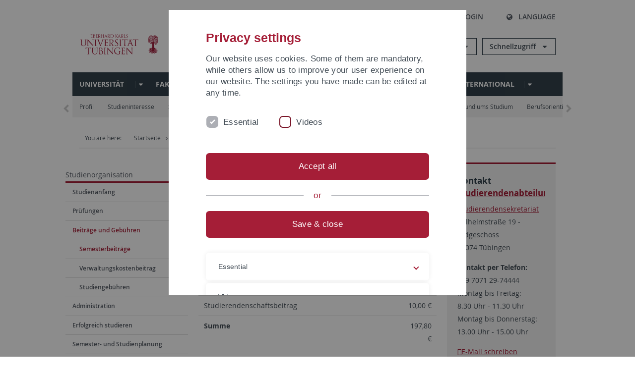

--- FILE ---
content_type: text/html; charset=utf-8
request_url: https://uni-tuebingen.de/jp/98038
body_size: 29876
content:
<!DOCTYPE html>
<html lang="ja">
<head>

<meta charset="utf-8">
<!-- 
	This website is powered by TYPO3 - inspiring people to share!
	TYPO3 is a free open source Content Management Framework initially created by Kasper Skaarhoj and licensed under GNU/GPL.
	TYPO3 is copyright 1998-2026 of Kasper Skaarhoj. Extensions are copyright of their respective owners.
	Information and contribution at https://typo3.org/
-->

<base href="https://uni-tuebingen.de/">
<link rel="icon" href="/_assets/7d66ab3e4599366251c5af46f0e770b9/Images/favicon.ico" type="image/vnd.microsoft.icon">

<meta http-equiv="x-ua-compatible" content="IE=edge">
<meta name="generator" content="TYPO3 CMS">
<meta name="viewport" content="width=device-width, initial-scale=1.0, user-scalable=yes">
<meta name="robots" content="index,follow">
<meta name="twitter:card" content="summary">
<meta name="language" content="de">
<meta name="date" content="2025-11-11">
<meta name="title" content="Semesterbeiträge">


<link rel="stylesheet" href="/typo3temp/assets/compressed/merged-0cf45424b92c413190a27d515ef95168-426f8a3fb9e9c7b7b011060691162103.css?1769524966" media="all">






<meta name="keywords" content=" "/><title>Semesterbeiträge&#32;&#124; University of Tübingen</title>      <link rel="apple-touch-icon" sizes="180x180" href="/_assets/7d66ab3e4599366251c5af46f0e770b9/Images/Favicons/apple-touch-icon.png">
      <link rel="icon" type="image/png" sizes="32x32" href="/_assets/7d66ab3e4599366251c5af46f0e770b9/Images/Favicons/favicon-32x32.png">
      <link rel="icon" type="image/png" sizes="16x16" href="/_assets/7d66ab3e4599366251c5af46f0e770b9/Images/Favicons/favicon-16x16.png">
      <link rel="manifest" href="/_assets/7d66ab3e4599366251c5af46f0e770b9/Images/Favicons/site.webmanifest">
      <link rel="mask-icon" href="/_assets/7d66ab3e4599366251c5af46f0e770b9/Images/Favicons/safari-pinned-tab.svg" color="#5bbad5">
      <meta name="msapplication-TileColor" content="#da532c">
      <meta name="theme-color" content="#ffffff">
<link rel="canonical" href="https://uni-tuebingen.de/jp/studium/studienorganisation/beitraege-und-gebuehren/semesterbeitraege/"/>

<link rel="alternate" hreflang="de-DE" href="https://uni-tuebingen.de/studium/studienorganisation/beitraege-und-gebuehren/semesterbeitraege/"/>
<link rel="alternate" hreflang="en-GB" href="https://uni-tuebingen.de/en/study/organizing-your-studies/fees/semester-and-administration-fees/"/>
<link rel="alternate" hreflang="x-default" href="https://uni-tuebingen.de/studium/studienorganisation/beitraege-und-gebuehren/semesterbeitraege/"/>
</head>
<body class="page98038">


<div class="ut-page">
    <header class="ut-page__header ut-page-header">
    
        <nav class="ut-nav ut-nav--skipanchors" aria-label="Skip parts">
    <ul class="ut-nav__list " >
        <li class="ut-nav__item " data-level-count="1" >
            <a class="ut-link ut-nav__link hidden-xs hidden-sm sr-only sr-only-focusable" href="/jp/studium/studienorganisation/beitraege-und-gebuehren/semesterbeitraege/#ut-identifier--main-nav" tabindex="0">Skip to main navigation</a>
        </li>
        <li class="ut-nav__item " data-level-count="2" >
            <a class="ut-link ut-nav__link sr-only sr-only-focusable" href="/jp/studium/studienorganisation/beitraege-und-gebuehren/semesterbeitraege/#ut-identifier--main-content" tabindex="0">Skip to content</a>
        </li>
        <li class="ut-nav__item " data-level-count="3" >
            <a class="ut-link ut-nav__link sr-only sr-only-focusable" href="/jp/studium/studienorganisation/beitraege-und-gebuehren/semesterbeitraege/#ut-identifier--footer" tabindex="0" >Skip to footer</a>
        </li>
        <li class="ut-nav__item " data-level-count="4" >
            <a class="ut-link ut-nav__link hidden-xs sr-only sr-only-focusable" href="/jp/studium/studienorganisation/beitraege-und-gebuehren/semesterbeitraege/#ut-identifier--search-toggle" tabindex="0">Skip to search</a>
        </li>
    </ul>
</nav>


        <div class="container ut-page-header__container">
            
<div class="ut-page-header__menu">
	<nav class="ut-nav ut-nav--meta-top ut-page-header__meta"
		 aria-label="Metanavigation">
		<ul class="ut-nav__list">
			<li class="ut-nav__item " data-level-count="1"><a href="/jp/uni-a-z/" class="ut-link ut-nav__link"><span class="ut-link__icon ut-link__icon--left ut-icon-info-circled ut-icon"></span>Uni A-Z</a></li><li class="ut-nav__item " data-level-count="1"><a href="/jp/kontakt/" class="ut-link ut-nav__link"><span class="ut-link__icon ut-link__icon--left ut-icon-mail-squared ut-icon"></span>Kontakt</a></li>
		</ul>
	</nav>

	<nav class="ut-page-header__switch ut-switchbar">
		<ul class="ut-switchbar__list">
			<li class="ut-switchbar__item" id="switchbar-search">
				<button class="ut-switchbar__toggle" id="ut-identifier--search-toggle" data-toggle="switchbar"
						data-target="#switchblock-search"
						aria-haspopup="true" aria-expanded="false" tabindex="0">
					<span class="ut-switchbar__icon ut-icon ut-icon-search"></span>
					<span class="ut-switchbar__label">Search</span>
				</button>
				<div class="ut-switchblock__item ut-switchblock__item--dropdown" id="switchblock-search">
					<div class="ut-switchblock__header">
						<span class="ut-switchblock__title">Search (via Ecosia)</span>
					</div>
					<div class="ut-switchblock__content">
						<form class="ut-form ut-form--search ut-form--small" name="searchForm" role="search" action="https://www.ecosia.org/search" onsubmit="appendSiteToQuery()">
							<fieldset>
								<legend>Search</legend>
								<div class="ut-form__row row ">
									<input class="ut-form__input ut-form__field" id="search" type="search" name="q" placeholder="Your search request" value="" aria-label="Enter search request" required/>
								</div>
								<div class="ut-form__actions row ">
									<button type="submit" class="ut-btn ut-btn--outline ut-btn--color-primary-1 ut-form__action" aria-label="Start search">
										Search
										<span class="ut-btn__icon ut-btn__icon--right ut-icon ut-icon-right-big"></span>
									</button>
								</div>
							</fieldset>
						</form>
					</div>
					<span class="ut-switchblock__close-icon ut-icon ut-icon-cancel" role="button" tabindex="0"></span>
				</div>
			</li>
			<li class="ut-switchbar__item" id="switchbar-login" data-login-nonceurl="/jp/studium/studienorganisation/beitraege-und-gebuehren/semesterbeitraege?type=1727092915">
				
						<button class="ut-switchbar__toggle" data-toggle="switchbar" data-target="#switchblock-login" data-sslredirect="true" aria-haspopup="true" aria-expanded="false" tabindex="0">
							<span class="ut-switchbar__icon ut-icon ut-icon-login"></span>
							<span class="ut-switchbar__label">Login</span>
						</button>
					
				<div class="ut-switchblock__item ut-switchblock__item--dropdown" id="switchblock-login">
					<div class="ut-switchblock__header">
						<span class="ut-switchblock__title">Login</span>
					</div>
					<div class="ut-switchblock__content">
						

	<form class="ut-form ut-form--login ut-form--small" action="https://uni-tuebingen.de/jp/login/" method="post">
		<fieldset>
			<legend>Login Form</legend>
			<div class="ut-form__row row">
				<input
						class="ut-form__input ut-form__field"
						id="user"
						name="user"
						placeholder="Username"
						value=""
						aria-label="Enter username"
						required=""
						type="text" />
			</div>
			<div class="ut-form__row row">
				<input class="ut-form__input ut-form__field"
						id="password"
						name="pass"
						placeholder="Password"
						value=""
						aria-label="Enter password"
						required=""
						type="password" />
			</div>

			<input type="hidden" name="logintype" value="login" />
			
			<input type="hidden" name="pid" value="146,147,166,8290,8291,8394,8395,8425,8426,9608,31267,8293,8366@c40ba2f920a5ca0bb18bcdfcdc389e757e48a010" />
			<input type="hidden" name="redirect_url" value="" />
			<input type="hidden" name="tx_felogin_pi1[noredirect]" value="0" />
			<input type="hidden" name="referer" value="/jp/studium/studienorganisation/beitraege-und-gebuehren/semesterbeitraege/" />
			<input type="hidden" name="__RequestToken" value="will be filled via ajax" data-login-noncecontainer="" />

			<div class="ut-form__actions row">
				<button type="submit" class="ut-btn ut-btn--outline ut-btn--color-primary-1 ut-form__action"
						aria-label="Login">Login<span
						class="ut-btn__icon ut-btn__icon--right ut-icon ut-icon-right-big"></span></button>
			</div>
		</fieldset>
	</form>



					</div>
					<span class="ut-switchblock__close-icon ut-icon ut-icon-cancel" role="button" tabindex="0"></span>
				</div>
			</li>
			<li class="ut-switchbar__item" id="switchbar-language">
				<button class="ut-switchbar__toggle" data-toggle="switchbar" data-target="#switchblock-language"
						aria-haspopup="true" aria-expanded="false" tabindex="0">
					<span class="ut-switchbar__icon ut-icon ut-icon-globe"></span>
					<span class="ut-switchbar__label">Language</span>
				</button>
				<div class="ut-switchblock__item ut-switchblock__item--dropdown" id="switchblock-language">
					<div class="ut-switchblock__header">
						<span class="ut-switchblock__title">Choose language</span>
					</div>
					<div class="ut-switchblock__content">
						<nav class="ut-nav ut-nav--language"
							 aria-label="Language switcher">
							<ul class="ut-nav__list"><li class="ut-nav__item"><a href="/studium/studienorganisation/beitraege-und-gebuehren/semesterbeitraege/" class="ut-link ut-nav__link">German</a></li><li class="ut-nav__item"><a href="/en/study/organizing-your-studies/fees/semester-and-administration-fees/" class="ut-link ut-nav__link">English</a></li><li class="ut-nav__item"><a href="/jp/studium/studienorganisation/beitraege-und-gebuehren/semesterbeitraege/" class="ut-link ut-nav__link">Japanese</a></li></ul>
						</nav>
					</div>
					<span class="ut-switchblock__close-icon ut-icon ut-icon-cancel" role="button" tabindex="0"></span>
				</div>
			</li>
			
			
			<li class="ut-switchbar__item" id="switchbar-menu">
				<button class="ut-switchbar__toggle" id="ut-identifier--menu-toggle" data-toggle="switchbar"
						data-target="#switchblock-menu" title="Menu" aria-haspopup="true"
						aria-expanded="false">
					<span class="ut-switchbar__icon ut-icon ut-icon-menu"></span>
					<span class="ut-switchbar__icon ut-icon ut-icon-cancel"></span>
					<span class="ut-switchbar__label sr-only-focusable">Mainmenu</span>
				</button>
			</li>
		</ul>
	</nav>
</div>


            

<div class="ut-page-header__banner">
	<div class="ut-page-header__logos">
		<a href="/jp/" class="ut-logo-link ut-logo-link--main">
			<img class="ut-img ut-img--logo ut-img--logo-main" alt="Logo of the University Tübingen" src="/_assets/7d66ab3e4599366251c5af46f0e770b9/Images/Logo_Universitaet_Tuebingen.svg" width="269" height="70" />
		</a>
		
				<a class="ut-logo-link ut-logo-link--excellence" href="/jp/exzellenzstrategie/">
					<img class="ut-img ut-img--logo ut-img--logo-excellence" alt="Logo of the Excellence Strategy" src="/_assets/7d66ab3e4599366251c5af46f0e770b9/Images/Logo_Universitaet_Tuebingen_Exzellent_EN.svg" width="230" height="30" />
				</a>
			

	</div>

	<div class="ut-page-header__dropdowns">
		<div class="ut-dropdown">
			<button class="ut-dropdown__toggle ut-dropdown__toggle--outline" id="header-dropdown-toggle-groups" aria-controls="ut-information" aria-expanded="false"
					type="button" data-toggle="dropdown">
				Informationen für
			</button>
			<ul class="ut-dropdown__menu  dropdown-menu" id="ut-information"><li class="ut-dropdown__item"><a href="/jp/studium/studieninteresse/" class="ut-link ut-dropdown__link">Studieninteressierte</a></li><li class="ut-dropdown__item"><a href="/jp/studium/" class="ut-link ut-dropdown__link">Studierende</a></li><li class="ut-dropdown__item"><a href="/jp/beschaeftigte/" class="ut-link ut-dropdown__link" title="Übersicht über wichtige Anlaufstellen, Angebote und News für Beschäftigte der Universität Tübingen.">Beschäftigte</a></li><li class="ut-dropdown__item"><a href="/jp/lehrende/" class="ut-link ut-dropdown__link" title="Weiterbildungsmöglichkeiten, Beratung und Informationen sowie konkrete Hilfsangebote für Lehrende der Universität Tübingen.">Lehrende</a></li><li class="ut-dropdown__item"><a href="/jp/alumni/" class="ut-link ut-dropdown__link" title="Herzlich willkommen beim Alumni-Netzwerk der Universität Tübingen. Informationen, Kontakte und Veranstaltungen für ehemalige Studierende und Forschende: Stay connected! ">Alumni</a></li><li class="ut-dropdown__item"><a href="/jp/universitaet/aktuelles-und-publikationen/medienservice/" class="ut-link ut-dropdown__link">Medien</a></li><li class="ut-dropdown__item"><a href="/jp/wirtschaft/" class="ut-link ut-dropdown__link" title="Von der Universität in die Praxis: Anlaufstellen für das Recruiting von Nachwuchskräften sowie Forschungskooperationen mit Unternehmen. ">Wirtschaft</a></li><li class="ut-dropdown__item"><a href="/jp/weiterbildung/" class="ut-link ut-dropdown__link" title="Für Ihren nächsten Karriereschritt: Wissenschaftliche Weiterbildungsprogramme zur Qualifizierung und Professionalisierung im Beruf. ">Weiterbildung</a></li></ul>
		</div>
		<div class="ut-dropdown">
			<button class="ut-dropdown__toggle ut-dropdown__toggle--outline" id="header-dropdown-toggle-quicklinks" aria-controls="ut-quicklinks" aria-expanded="false"
					type="button" data-toggle="dropdown">
				Schnellzugriff
			</button>
			<ul class="ut-dropdown__menu  dropdown-menu" id="ut-quicklinks"><li class="ut-dropdown__item"><a href="/jp/studium/studienangebot/verzeichnis-der-studiengaenge/" class="ut-link ut-dropdown__link">Alle Studiengänge</a></li><li class="ut-dropdown__item"><a href="https://alma.uni-tuebingen.de/alma/pages/cs/sys/portal/hisinoneStartPage.faces" target="_blank" class="ut-link ut-dropdown__link" rel="noreferrer">ALMA Portal</a></li><li class="ut-dropdown__item"><a href="/jp/exzellenzstrategie/" class="ut-link ut-dropdown__link">Exzellenzstrategie</a></li><li class="ut-dropdown__item"><a href="https://epv-welt.uni-tuebingen.de/RestrictedPages/StartSearch.aspx" target="_blank" class="ut-link ut-dropdown__link" rel="noreferrer">Personensuche (EPV)</a></li><li class="ut-dropdown__item"><a href="/jp/einrichtungen/verwaltung/iv-studierende/studierendenabteilung/studierendensekretariat/" class="ut-link ut-dropdown__link">Studierendensekretariat</a></li><li class="ut-dropdown__item"><a href="/jp/einrichtungen/universitaetsbibliothek/" class="ut-link ut-dropdown__link">Universitätsbibliothek</a></li><li class="ut-dropdown__item"><a href="https://alma.uni-tuebingen.de/alma/pages/cs/sys/portal/hisinoneStartPage.faces" target="_blank" class="ut-link ut-dropdown__link" rel="noreferrer">Vorlesungsverzeichnis</a></li><li class="ut-dropdown__item"><a href="https://webmail.uni-tuebingen.de/" target="_blank" class="ut-link ut-dropdown__link" rel="noreferrer">Webmail Uni Tübingen</a></li><li class="ut-dropdown__item"><a href="/jp/studium/beratung-und-info/zentrale-studienberatung/" class="ut-link ut-dropdown__link">Zentrale Studienberatung</a></li></ul>
		</div>
	</div>
</div>




            


            

<div class="ut-page__switchblock ut-switchblock">
	<div class="ut-switchblock__item" id="switchblock-menu">
		<div class="ut-switchblock__header">
			
					
							<span class="ut-switchblock__title">
								Uni-Tübingen
							</span>
						
				
		</div>
		<div class="ut-switchblock__content" data-breadcrumbuids="6,905,110447">
			<nav class="ut-nav ut-nav--main lory-slider js_variablewidth variablewidth" id="ut-identifier--main-nav" data-current-pid="98038" data-current-languageuid="9" data-navigationshortener-label="More..."> <div class="lory-frame js_frame"><ul class="ut-nav__list ut-nav__list--level-1 lory-slides js_slides"><li class="ut-nav__item ut-nav__item--level-1 lory-slides__item js-slide" aria-haspopup="true" aria-expanded="false"><div class="ut-nav__link-group"><a href="/jp/universitaet/" class="ut-link ut-nav__link ut-nav__link--level-1" title="Die Universität Tübingen ist ein Ort der Spitzenforschung und der exzellenten Lehre. Erfahren Sie mehr über die Universität.">Universität</a><a class="ut-nav__toggle-link" role="button" aria-label="Menü ein-/ausblenden" data-menu-currentpid="3"><span class="ut-nav__toggle-line"></span><span class="ut-nav__toggle-icon"></span></a></div><ul class="ut-nav__list ut-nav__list--level-2"><li class="ut-nav__item ut-nav__item--close-level"><a href="#" class="ut-nav__link ut-nav__link--close-level"><span class="ut-icon ut-icon-angle-left ut-nav__link-icon ut-nav__link-icon--left"></span>Back</a></li><li class="ut-nav__item ut-nav__item--level-2"><div class="ut-nav__link-group"><a href="/jp/universitaet/profil/" class="ut-link ut-nav__link ut-nav__link--level-2" title="Die Universität Tübingen ist in Forschung und Lehre innovativ, interdisziplinär und international. Sie gehört zu den ältesten Universitäten Europas.">Profil</a><a class="ut-nav__toggle-link" data-menuajax-refresh="true" role="button" data-menu-currentpid="108708"><span class="ut-nav__toggle-line"></span><span class="ut-nav__toggle-icon"></span></a></div><ul class="ut-nav__list ut-nav__list--level-3"><li class="ut-nav__item ut-nav__item--close-level"><a href="#" class="ut-nav__link ut-nav__link--close-level"><span class="ut-icon ut-icon-angle-left ut-nav__link-icon ut-nav__link-icon--left"></span>Back</a></li><li class="ut-nav__item ut-nav__item--level-3"><a href="/jp/universitaet/profil/zahlen-und-fakten/" class="ut-link ut-nav__link ut-nav__link--level-3" tabindex="0" title="Die wichtigsten Zahlen und Fakten zu Forschung, Studium und Lehre, Finanzen, Personal und Partnern der Universität Tübingen auf einen Blick.">Zahlen und Fakten</a></li><li class="ut-nav__item ut-nav__item--level-3"><div class="ut-nav__link-group"><a href="/jp/universitaet/profil/werte-und-visionen/" class="ut-link ut-nav__link ut-nav__link--level-3" data-menuajax-parentpage="108376" tabindex="0" title="Die Vielfalt unserer Studierenden und Beschäftigten ist unsere Stärke, ganz gleich aus welchem Teil der Erde sie zu uns kommen. ">Werte und Visionen</a><a class="ut-nav__toggle-link" data-menuajax-refresh="true" role="button" data-menu-currentpid="108376"><span class="ut-nav__toggle-line"></span><span class="ut-nav__toggle-icon"></span></a></div></li><li class="ut-nav__item ut-nav__item--level-3"><div class="ut-nav__link-group"><a href="/jp/universitaet/profil/preise-und-auszeichnungen/" class="ut-link ut-nav__link ut-nav__link--level-3" data-menuajax-parentpage="108377" tabindex="0" title="Preise und Auszeichnungen von Forscherinnen und Forschern der Universität Tübingen sowie Preise, die die Universität verleiht.">Preise und Auszeichnungen</a><a class="ut-nav__toggle-link" data-menuajax-refresh="true" role="button" data-menu-currentpid="108377"><span class="ut-nav__toggle-line"></span><span class="ut-nav__toggle-icon"></span></a></div></li><li class="ut-nav__item ut-nav__item--level-3"><div class="ut-nav__link-group"><a href="/jp/universitaet/profil/freunde-und-foerderer/" class="ut-link ut-nav__link ut-nav__link--level-3" data-menuajax-parentpage="108725" tabindex="0" title="Unterstützen Sie exzellente Forschung, Lehre und Studierende an der Universität Tübingen. ">Freunde und Förderer</a><a class="ut-nav__toggle-link" data-menuajax-refresh="true" role="button" data-menu-currentpid="108725"><span class="ut-nav__toggle-line"></span><span class="ut-nav__toggle-icon"></span></a></div></li><li class="ut-nav__item ut-nav__item--level-3"><div class="ut-nav__link-group"><a href="/jp/universitaet/profil/geschichte-der-universitaet/" class="ut-link ut-nav__link ut-nav__link--level-3" data-menuajax-parentpage="121" tabindex="0" title="Wann wurde die Uni Tübingen gegründet und woher kommt die Palme im Logo? Wichtige Ereignisse und berühmte Personen in der Universitätsgeschichte.">Geschichte der Universität</a><a class="ut-nav__toggle-link" data-menuajax-refresh="true" role="button" data-menu-currentpid="121"><span class="ut-nav__toggle-line"></span><span class="ut-nav__toggle-icon"></span></a></div></li></ul></li><li class="ut-nav__item ut-nav__item--level-2"><div class="ut-nav__link-group"><a href="/jp/universitaet/organisation-und-leitung/" class="ut-link ut-nav__link ut-nav__link--level-2" title="Überblick über die Organisation, Struktur und Leitung der Universität Tübingen: Rektorat, Zentrale Verwaltung, Stabsstellen, Universitätsrat und Senat.">Organisation und Leitung</a><a class="ut-nav__toggle-link" data-menuajax-refresh="true" role="button" data-menu-currentpid="125"><span class="ut-nav__toggle-line"></span><span class="ut-nav__toggle-icon"></span></a></div><ul class="ut-nav__list ut-nav__list--level-3"><li class="ut-nav__item ut-nav__item--close-level"><a href="#" class="ut-nav__link ut-nav__link--close-level"><span class="ut-icon ut-icon-angle-left ut-nav__link-icon ut-nav__link-icon--left"></span>Back</a></li><li class="ut-nav__item ut-nav__item--level-3"><div class="ut-nav__link-group"><a href="/jp/universitaet/organisation-und-leitung/universitaetsleitung/" class="ut-link ut-nav__link ut-nav__link--level-3" data-menuajax-parentpage="118" tabindex="0" title="Aufgaben und Kontaktmöglichkeiten des Rektorats der Universität Tübingen. Es besteht aus dem Rektor und den Prorektoren und Prorektorinnen sowie dem Kanzler.">Universitätsleitung</a><a class="ut-nav__toggle-link" data-menuajax-refresh="true" role="button" data-menu-currentpid="118"><span class="ut-nav__toggle-line"></span><span class="ut-nav__toggle-icon"></span></a></div></li><li class="ut-nav__item ut-nav__item--level-3"><a href="/jp/universitaet/organisation-und-leitung/senat/" class="ut-link ut-nav__link ut-nav__link--level-3" tabindex="0" title="Dem Senat gehören an 1. kraft Amtes; 2. aufgrund von Wahlen. Geschäftsstelle des Senats Peter Kreuzmann.">Senat</a></li><li class="ut-nav__item ut-nav__item--level-3"><a href="/jp/universitaet/organisation-und-leitung/universitaetsrat/" class="ut-link ut-nav__link ut-nav__link--level-3" tabindex="0" title="Der Universitätrat trägt Verantwortung für die Entwicklung der Hochschule, schlägt Maßnahmen vor und beaufsichtigt die Geschäftsführung des Rektorats. Er besteht aus sechs externen und fünf internen Mitgliedern.">Universitätsrat</a></li><li class="ut-nav__item ut-nav__item--level-3"><div class="ut-nav__link-group"><a href="/jp/universitaet/organisation-und-leitung/kommissionen/" class="ut-link ut-nav__link ut-nav__link--level-3" data-menuajax-parentpage="209008" tabindex="0">Kommissionen</a><a class="ut-nav__toggle-link" data-menuajax-refresh="true" role="button" data-menu-currentpid="209008"><span class="ut-nav__toggle-line"></span><span class="ut-nav__toggle-icon"></span></a></div></li></ul></li><li class="ut-nav__item ut-nav__item--level-2"><div class="ut-nav__link-group"><a href="/jp/universitaet/equity/" class="ut-link ut-nav__link ut-nav__link--level-2">Equity</a><a class="ut-nav__toggle-link" data-menuajax-refresh="true" role="button" data-menu-currentpid="264528"><span class="ut-nav__toggle-line"></span><span class="ut-nav__toggle-icon"></span></a></div><ul class="ut-nav__list ut-nav__list--level-3"><li class="ut-nav__item ut-nav__item--close-level"><a href="#" class="ut-nav__link ut-nav__link--close-level"><span class="ut-icon ut-icon-angle-left ut-nav__link-icon ut-nav__link-icon--left"></span>Back</a></li><li class="ut-nav__item ut-nav__item--level-3"><div class="ut-nav__link-group"><a href="/jp/universitaet/equity/policies-strategien/" class="ut-link ut-nav__link ut-nav__link--level-3" data-menuajax-parentpage="265472" tabindex="0" title="Die Strategien sind Ergebnis evidenzbasierter Analyse und konsequenter Ausrichtung auf die Beseitigung von struktureller Ungleichheit.">Policies - Strategien</a><a class="ut-nav__toggle-link" data-menuajax-refresh="true" role="button" data-menu-currentpid="265472"><span class="ut-nav__toggle-line"></span><span class="ut-nav__toggle-icon"></span></a></div></li><li class="ut-nav__item ut-nav__item--level-3"><div class="ut-nav__link-group"><a href="/jp/universitaet/equity/service/" class="ut-link ut-nav__link ut-nav__link--level-3" data-menuajax-parentpage="266199" tabindex="0" title="Das Team Equity bietet Beratung und Services zu den Themen Diversity, Gender-Equity und Care an der Universität Tübingen an.">Service</a><a class="ut-nav__toggle-link" data-menuajax-refresh="true" role="button" data-menu-currentpid="266199"><span class="ut-nav__toggle-line"></span><span class="ut-nav__toggle-icon"></span></a></div></li><li class="ut-nav__item ut-nav__item--level-3"><div class="ut-nav__link-group"><a href="/jp/universitaet/equity/foerderprogramme/" class="ut-link ut-nav__link ut-nav__link--level-3" data-menuajax-parentpage="267615" tabindex="0" title="Die Universität Tübingen verfügt über eine Reihe von Förderprogrammen, mit denen sie die Dimensionen Diversity, Gender und Care adressiert">Förderprogramme</a><a class="ut-nav__toggle-link" data-menuajax-refresh="true" role="button" data-menu-currentpid="267615"><span class="ut-nav__toggle-line"></span><span class="ut-nav__toggle-icon"></span></a></div></li><li class="ut-nav__item ut-nav__item--level-3"><div class="ut-nav__link-group"><a href="/jp/universitaet/equity/handlungsfelder/" class="ut-link ut-nav__link ut-nav__link--level-3" data-menuajax-parentpage="267753" tabindex="0" title="Handlungsfelder und systematische Verfahren, mit der die Universität Tübingen Gleichstellung der Geschlechter und Diversität fördert.">Handlungsfelder</a><a class="ut-nav__toggle-link" data-menuajax-refresh="true" role="button" data-menu-currentpid="267753"><span class="ut-nav__toggle-line"></span><span class="ut-nav__toggle-icon"></span></a></div></li><li class="ut-nav__item ut-nav__item--level-3"><a href="/jp/universitaet/equity/netzwerke/" class="ut-link ut-nav__link ut-nav__link--level-3" tabindex="0" title="Die Universität Tübingen ist in einer Vielzahl von Netzwerken zu den Themen Diversity, Gender und Care beteiligt oder bietet sie an.">Netzwerke</a></li><li class="ut-nav__item ut-nav__item--level-3"><a href="/jp/einrichtungen/gleichstellung/team-equity/" class="ut-link ut-nav__link ut-nav__link--level-3" tabindex="0">Kontakt Team Equity</a></li></ul></li><li class="ut-nav__item ut-nav__item--level-2"><div class="ut-nav__link-group"><a href="/jp/universitaet/aktuelles-und-publikationen/" class="ut-link ut-nav__link ut-nav__link--level-2" title="Überblick über die News und Veröffentlichungen der Universität: Pressemitteilungen, aktuelle Publikationen, zentrale Veranstaltungen, Online-Pressespiegel.">Aktuelles und Publikationen</a><a class="ut-nav__toggle-link" data-menuajax-refresh="true" role="button" data-menu-currentpid="8"><span class="ut-nav__toggle-line"></span><span class="ut-nav__toggle-icon"></span></a></div><ul class="ut-nav__list ut-nav__list--level-3"><li class="ut-nav__item ut-nav__item--close-level"><a href="#" class="ut-nav__link ut-nav__link--close-level"><span class="ut-icon ut-icon-angle-left ut-nav__link-icon ut-nav__link-icon--left"></span>Back</a></li><li class="ut-nav__item ut-nav__item--level-3"><div class="ut-nav__link-group"><a href="/jp/universitaet/aktuelles-und-publikationen/pressemitteilungen/" class="ut-link ut-nav__link ut-nav__link--level-3" data-menuajax-parentpage="250" tabindex="0" title="Mit den Pressemitteilungen bleiben Sie auf dem Laufenden, was an der Universität geschieht: neue Forschungsergebnisse, Großveranstaltungen und prominente Gäste">Pressemitteilungen</a><a class="ut-nav__toggle-link" data-menuajax-refresh="true" role="button" data-menu-currentpid="250"><span class="ut-nav__toggle-line"></span><span class="ut-nav__toggle-icon"></span></a></div></li><li class="ut-nav__item ut-nav__item--level-3"><div class="ut-nav__link-group"><a href="/jp/universitaet/aktuelles-und-publikationen/attempto-online/" class="ut-link ut-nav__link ut-nav__link--level-3" data-menuajax-parentpage="58851" tabindex="0" title="Online-Newsportal mit aktuellen Meldungen der Universität aus den Rubriken &quot;Forschung&quot;, &quot;Studium und Lehre&quot;, &quot;Uni intern&quot;, &quot;Leute&quot;, &quot;Termine&quot; und &quot;Forum&quot;.">attempto online</a><a class="ut-nav__toggle-link" data-menuajax-refresh="true" role="button" data-menu-currentpid="58851"><span class="ut-nav__toggle-line"></span><span class="ut-nav__toggle-icon"></span></a></div></li><li class="ut-nav__item ut-nav__item--level-3"><div class="ut-nav__link-group"><a href="/jp/universitaet/aktuelles-und-publikationen/newsletter-uni-tuebingen-aktuell/2025/4/index/" class="ut-link ut-nav__link ut-nav__link--level-3" data-menuajax-parentpage="8989" tabindex="0">Newsletter Uni Tübingen aktuell</a><a class="ut-nav__toggle-link" data-menuajax-refresh="true" role="button" data-menu-currentpid="8989"><span class="ut-nav__toggle-line"></span><span class="ut-nav__toggle-icon"></span></a></div></li><li class="ut-nav__item ut-nav__item--level-3"><div class="ut-nav__link-group"><a href="/jp/universitaet/aktuelles-und-publikationen/forschungsmagazin-attempto/" class="ut-link ut-nav__link ut-nav__link--level-3" data-menuajax-parentpage="70" tabindex="0" title="Das Forschungsmagazin Attempto! berichtet aus aktuellen Forschungsprojekten der Universität Tübingen.">Forschungsmagazin Attempto</a><a class="ut-nav__toggle-link" data-menuajax-refresh="true" role="button" data-menu-currentpid="70"><span class="ut-nav__toggle-line"></span><span class="ut-nav__toggle-icon"></span></a></div></li><li class="ut-nav__item ut-nav__item--level-3"><div class="ut-nav__link-group"><a href="/jp/universitaet/aktuelles-und-publikationen/publikationen/" class="ut-link ut-nav__link ut-nav__link--level-3" data-menuajax-parentpage="61" tabindex="0" title="Die offiziellen Veröffentlichungen der Universität Tübingen, wie das Forschungsmagazin attempto, die Imagebroschüre, die Forschungsbroschüre, der Jahresbericht">Publikationen</a><a class="ut-nav__toggle-link" data-menuajax-refresh="true" role="button" data-menu-currentpid="61"><span class="ut-nav__toggle-line"></span><span class="ut-nav__toggle-icon"></span></a></div></li><li class="ut-nav__item ut-nav__item--level-3"><a href="/jp/universitaet/aktuelles-und-publikationen/social-media/" class="ut-link ut-nav__link ut-nav__link--level-3" tabindex="0" title="Die Onlineredaktion der Stabsstelle Hochschulkommunikation betreut die zentralen Social-Media-Angebote der Universität Tübingen.">Social Media</a></li><li class="ut-nav__item ut-nav__item--level-3"><div class="ut-nav__link-group"><a href="/jp/universitaet/aktuelles-und-publikationen/videos/" class="ut-link ut-nav__link ut-nav__link--level-3" data-menuajax-parentpage="241185" tabindex="0">Videos</a><a class="ut-nav__toggle-link" data-menuajax-refresh="true" role="button" data-menu-currentpid="241185"><span class="ut-nav__toggle-line"></span><span class="ut-nav__toggle-icon"></span></a></div></li><li class="ut-nav__item ut-nav__item--level-3"><a href="/jp/universitaet/aktuelles-und-publikationen/podcasts/" class="ut-link ut-nav__link ut-nav__link--level-3" tabindex="0">Podcasts</a></li><li class="ut-nav__item ut-nav__item--level-3"><a href="/jp/universitaet/aktuelles-und-publikationen/online-pressespiegel/" class="ut-link ut-nav__link ut-nav__link--level-3" tabindex="0" title="In welchen Zeitungen, Magazinen und Onlinemedien wird die Universität Tübingen erwähnt? Im Online-Pressespiegel finden Sie eine aktuelle Auswahl der Artikel.">Online-Pressespiegel</a></li><li class="ut-nav__item ut-nav__item--level-3"><div class="ut-nav__link-group"><a href="/jp/universitaet/aktuelles-und-publikationen/medienservice/" class="ut-link ut-nav__link ut-nav__link--level-3" data-menuajax-parentpage="12822" tabindex="0" title="Auf der Suche nach Infos zur Universität, Bildmaterial oder geeigneten Experten? Wir  unterstützen Journalistinnen und Journalisten gerne dabei!">Medienservice</a><a class="ut-nav__toggle-link" data-menuajax-refresh="true" role="button" data-menu-currentpid="12822"><span class="ut-nav__toggle-line"></span><span class="ut-nav__toggle-icon"></span></a></div></li><li class="ut-nav__item ut-nav__item--level-3"><a href="/jp/universitaet/aktuelles-und-publikationen/personalia/" class="ut-link ut-nav__link ut-nav__link--level-3" tabindex="0">Personalia</a></li><li class="ut-nav__item ut-nav__item--level-3"><a href="/jp/universitaet/campusleben/veranstaltungen/" class="ut-link ut-nav__link ut-nav__link--level-3" tabindex="0">Veranstaltungen</a></li></ul></li><li class="ut-nav__item ut-nav__item--level-2"><div class="ut-nav__link-group"><a href="/jp/universitaet/campusleben/" class="ut-link ut-nav__link ut-nav__link--level-2" title="An der Universität Tübingen gibt es eine große Auswahl an Freizeitangeboten und Veranstaltungen - im Bereich Sport, Musik, Literatur, Kunst und Kultur.">Campusleben</a><a class="ut-nav__toggle-link" data-menuajax-refresh="true" role="button" data-menu-currentpid="108743"><span class="ut-nav__toggle-line"></span><span class="ut-nav__toggle-icon"></span></a></div><ul class="ut-nav__list ut-nav__list--level-3"><li class="ut-nav__item ut-nav__item--close-level"><a href="#" class="ut-nav__link ut-nav__link--close-level"><span class="ut-icon ut-icon-angle-left ut-nav__link-icon ut-nav__link-icon--left"></span>Back</a></li><li class="ut-nav__item ut-nav__item--level-3"><div class="ut-nav__link-group"><a href="/jp/universitaet/campusleben/veranstaltungen/" class="ut-link ut-nav__link ut-nav__link--level-3" data-menuajax-parentpage="108747" tabindex="0">Veranstaltungen</a><a class="ut-nav__toggle-link" data-menuajax-refresh="true" role="button" data-menu-currentpid="108747"><span class="ut-nav__toggle-line"></span><span class="ut-nav__toggle-icon"></span></a></div></li><li class="ut-nav__item ut-nav__item--level-3"><div class="ut-nav__link-group"><a href="/jp/universitaet/campusleben/kunst-und-kultur/" class="ut-link ut-nav__link ut-nav__link--level-3" data-menuajax-parentpage="1753" tabindex="0" title="Nie mehr Langeweile: Freizeitangebote der Universität Tübingen aus den Bereichen Weiterbildung, Kultur, Sport, Literatur, Kunst, Musik, Vereinigungen.">Kunst und Kultur</a><a class="ut-nav__toggle-link" data-menuajax-refresh="true" role="button" data-menu-currentpid="1753"><span class="ut-nav__toggle-line"></span><span class="ut-nav__toggle-icon"></span></a></div></li><li class="ut-nav__item ut-nav__item--level-3"><a href="/jp/universitaet/campusleben/merchandise/" class="ut-link ut-nav__link ut-nav__link--level-3" tabindex="0" title="Ideale Mitbringsel: Ausgewählte Produkte im Uni-Tübingen-Look finden Sie im Museumsshop: Kleidung für Damen und Herren, Geschenke, Schreibwaren und Taschen.">Merchandise</a></li><li class="ut-nav__item ut-nav__item--level-3"><a href="/jp/universitaet/campusleben/universitaeres-wohlbefinden/" class="ut-link ut-nav__link ut-nav__link--level-3" tabindex="0">Universitäres Wohlbefinden</a></li></ul></li><li class="ut-nav__item ut-nav__item--level-2"><div class="ut-nav__link-group"><a href="/jp/universitaet/im-dialog/" class="ut-link ut-nav__link ut-nav__link--level-2" title="Die Universität Tübingen intensiviert den Austausch mit der Gesellschaft und setzt auf Formate zum Mitmachen, Erleben, Mitdiskutieren und Mitforschen.  ">Im Dialog</a><a class="ut-nav__toggle-link" data-menuajax-refresh="true" role="button" data-menu-currentpid="236418"><span class="ut-nav__toggle-line"></span><span class="ut-nav__toggle-icon"></span></a></div><ul class="ut-nav__list ut-nav__list--level-3"><li class="ut-nav__item ut-nav__item--close-level"><a href="#" class="ut-nav__link ut-nav__link--close-level"><span class="ut-icon ut-icon-angle-left ut-nav__link-icon ut-nav__link-icon--left"></span>Back</a></li><li class="ut-nav__item ut-nav__item--level-3"><a href="/jp/universitaet/im-dialog/angebote-fuer-lehrkraefte-und-schulen/" class="ut-link ut-nav__link ut-nav__link--level-3" tabindex="0" title="Lernen Sie die Angebote kennen wie MINT me! – Netzwerk der regionalen Schülerlabore, Physik Schulpatenschaften, TüChemLab u. v. m.">Angebote für Lehrkräfte und Schulen</a></li><li class="ut-nav__item ut-nav__item--level-3"><a href="/jp/universitaet/im-dialog/angebote-fuer-kinder-und-jugendliche/" class="ut-link ut-nav__link ut-nav__link--level-3" tabindex="0" title="Informieren Sie sich über Angebote wie die Tübinger Kinder-Uni, den KI-Makerspace, den Bundeswettbewerb Künstliche Intelligenz (BWKI) u. v. m.">Angebote für Kinder und Jugendliche</a></li><li class="ut-nav__item ut-nav__item--level-3"><div class="ut-nav__link-group"><a href="/jp/universitaet/im-dialog/angebote-fuer-buergerinnen-und-buerger/" class="ut-link ut-nav__link ut-nav__link--level-3" data-menuajax-parentpage="287658" tabindex="0" title="Angebote wie die Science &amp; Innovation Days, das Studium Generale, den Pop-up-Store ECKSTEIN u. v. m. im Überblick.">Angebote für Bürgerinnen und Bürger</a><a class="ut-nav__toggle-link" data-menuajax-refresh="true" role="button" data-menu-currentpid="287658"><span class="ut-nav__toggle-line"></span><span class="ut-nav__toggle-icon"></span></a></div></li><li class="ut-nav__item ut-nav__item--level-3"><a href="/jp/universitaet/im-dialog/angebote-fuer-vereine-zivilgesellschaft-politik/" class="ut-link ut-nav__link ut-nav__link--level-3" tabindex="0" title="Lernen Sie die Angebote kennen wie den Bürgerrat KI und Freiheit, CIVIS Open Lab u. v. m.">Angebote für Vereine, Zivilgesellschaft, Politik</a></li><li class="ut-nav__item ut-nav__item--level-3"><a href="/jp/universitaet/im-dialog/angebote-fuer-forschende-und-studierende/" class="ut-link ut-nav__link ut-nav__link--level-3" tabindex="0" title="Informieren Sie sich über Angebote wie die Initiative „Bunte Wiese“, Service-Learning  u. v. m.">Angebote für Forschende und Studierende</a></li><li class="ut-nav__item ut-nav__item--level-3"><a href="/jp/universitaet/im-dialog/studium-generale/" class="ut-link ut-nav__link ut-nav__link--level-3" tabindex="0" title="Beim Studium Generale bieten Wissenschaftlerinnen und Wissenschaftler der Universität Tübingen öffentliche Vorlesungen während des Semesters an. In den Vorlesungsreihen zu aktuellen und meist fachübergreifenden Themen kommen auch häufig auswärtige Gäste zu Wort.">Studium Generale</a></li><li class="ut-nav__item ut-nav__item--level-3"><div class="ut-nav__link-group"><a href="/jp/universitaet/im-dialog/kinder-uni/" class="ut-link ut-nav__link ut-nav__link--level-3" data-menuajax-parentpage="62" tabindex="0" title="Die Kinder-Uni wie Kinder-Uni,Tokio Hotel,spinnende Römer,Banken,Forschertag,Kontakt  befinden sich auf
dieser Seite.">Kinder-Uni</a><a class="ut-nav__toggle-link" data-menuajax-refresh="true" role="button" data-menu-currentpid="62"><span class="ut-nav__toggle-line"></span><span class="ut-nav__toggle-icon"></span></a></div></li><li class="ut-nav__item ut-nav__item--level-3"><div class="ut-nav__link-group"><a href="/jp/universitaet/im-dialog/schuelerlabor-neurowissenschaften/" class="ut-link ut-nav__link ut-nav__link--level-3" data-menuajax-parentpage="236424" tabindex="0">Schülerlabor Neurowissenschaften</a><a class="ut-nav__toggle-link" data-menuajax-refresh="true" role="button" data-menu-currentpid="236424"><span class="ut-nav__toggle-line"></span><span class="ut-nav__toggle-icon"></span></a></div></li><li class="ut-nav__item ut-nav__item--level-3"><a href="/jp/universitaet/im-dialog/reallabor-kastanienhof/" class="ut-link ut-nav__link ut-nav__link--level-3" tabindex="0">Reallabor Kastanienhof</a></li><li class="ut-nav__item ut-nav__item--level-3"><a href="/jp/universitaet/im-dialog/demokratie-zukunftsfest/" class="ut-link ut-nav__link ut-nav__link--level-3" tabindex="0">Demokratie Zukunftsfest</a></li></ul></li><li class="ut-nav__item ut-nav__item--level-2"><div class="ut-nav__link-group"><a href="/jp/universitaet/karriere/" class="ut-link ut-nav__link ut-nav__link--level-2" title="Die Universität Tübingen als Arbeitgeber: Informationen rund um eine Beschäftigung an der Universität, gute Gründe für die Universität Tübingen als Arbeitsplatz und Übersicht freier Stellen an der Universität Tübingen">Karriere</a><a class="ut-nav__toggle-link" data-menuajax-refresh="true" role="button" data-menu-currentpid="1627"><span class="ut-nav__toggle-line"></span><span class="ut-nav__toggle-icon"></span></a></div><ul class="ut-nav__list ut-nav__list--level-3"><li class="ut-nav__item ut-nav__item--close-level"><a href="#" class="ut-nav__link ut-nav__link--close-level"><span class="ut-icon ut-icon-angle-left ut-nav__link-icon ut-nav__link-icon--left"></span>Back</a></li><li class="ut-nav__item ut-nav__item--level-3"><a href="/jp/universitaet/karriere/freie-stellen/" class="ut-link ut-nav__link ut-nav__link--level-3" tabindex="0" title="Auf Jobsuche? Auf dieser Seite finden Sie die aktuellen Stellenangebote der Universität Tübingen.">Freie Stellen</a></li><li class="ut-nav__item ut-nav__item--level-3"><a href="/jp/universitaet/karriere/it-bib-technik-handwerk-verwaltung/" class="ut-link ut-nav__link ut-nav__link--level-3" tabindex="0">IT & Bib / Technik & Handwerk / Verwaltung</a></li><li class="ut-nav__item ut-nav__item--level-3"><a href="/jp/universitaet/karriere/professuren/" class="ut-link ut-nav__link ut-nav__link--level-3" tabindex="0">Professuren</a></li><li class="ut-nav__item ut-nav__item--level-3"><a href="/jp/universitaet/karriere/postdocs-juniorprofessuren-nachwuchsgruppenleitungen/" class="ut-link ut-nav__link ut-nav__link--level-3" tabindex="0">Postdocs, Juniorprofessuren, Nachwuchsgruppenleitungen</a></li><li class="ut-nav__item ut-nav__item--level-3"><div class="ut-nav__link-group"><a href="/jp/universitaet/karriere/berufsausbildung-an-der-universitaet-tuebingen/" class="ut-link ut-nav__link ut-nav__link--level-3" data-menuajax-parentpage="241750" tabindex="0" title="Berufsausbildung an der Universität Tübingen">Berufsausbildung an der Universität Tübingen</a><a class="ut-nav__toggle-link" data-menuajax-refresh="true" role="button" data-menu-currentpid="241750"><span class="ut-nav__toggle-line"></span><span class="ut-nav__toggle-icon"></span></a></div></li><li class="ut-nav__item ut-nav__item--level-3"><a href="/jp/universitaet/karriere/internationale-forschende/" class="ut-link ut-nav__link ut-nav__link--level-3" tabindex="0">Internationale Forschende</a></li><li class="ut-nav__item ut-nav__item--level-3"><a href="/jp/universitaet/karriere/exzellente-forschungsbedingungen/" class="ut-link ut-nav__link ut-nav__link--level-3" tabindex="0">Exzellente Forschungsbedingungen</a></li><li class="ut-nav__item ut-nav__item--level-3"><a href="/jp/universitaet/karriere/werte/" class="ut-link ut-nav__link ut-nav__link--level-3" tabindex="0">Werte</a></li><li class="ut-nav__item ut-nav__item--level-3"><a href="/jp/universitaet/karriere/karriereentwicklung/" class="ut-link ut-nav__link ut-nav__link--level-3" tabindex="0">Karriereentwicklung</a></li><li class="ut-nav__item ut-nav__item--level-3"><a href="/jp/universitaet/karriere/benefits/" class="ut-link ut-nav__link ut-nav__link--level-3" tabindex="0">Benefits</a></li><li class="ut-nav__item ut-nav__item--level-3"><a href="/jp/universitaet/karriere/familie-und-beruf/" class="ut-link ut-nav__link ut-nav__link--level-3" tabindex="0">Familie und Beruf</a></li><li class="ut-nav__item ut-nav__item--level-3"><a href="/jp/universitaet/karriere/tuebingen-und-region/" class="ut-link ut-nav__link ut-nav__link--level-3" tabindex="0">Tübingen und Region</a></li><li class="ut-nav__item ut-nav__item--level-3"><a href="/jp/universitaet/karriere/stellenangebote-veroeffentlichen/" class="ut-link ut-nav__link ut-nav__link--level-3" tabindex="0">Stellenangebote veröffentlichen</a></li></ul></li><li class="ut-nav__item ut-nav__item--level-2"><div class="ut-nav__link-group"><a href="/jp/universitaet/standort-und-anfahrt/" class="ut-link ut-nav__link ut-nav__link--level-2" title="Sie möchten uns bald besuchen? Die zentrale Anschrift der Universität Tübingen sowie  Informationen zur Anreise per Flugzeug, Zug, mit dem Bus oder Auto.">Standort und Anfahrt</a><a class="ut-nav__toggle-link" data-menuajax-refresh="true" role="button" data-menu-currentpid="108819"><span class="ut-nav__toggle-line"></span><span class="ut-nav__toggle-icon"></span></a></div><ul class="ut-nav__list ut-nav__list--level-3"><li class="ut-nav__item ut-nav__item--close-level"><a href="#" class="ut-nav__link ut-nav__link--close-level"><span class="ut-icon ut-icon-angle-left ut-nav__link-icon ut-nav__link-icon--left"></span>Back</a></li><li class="ut-nav__item ut-nav__item--level-3"><div class="ut-nav__link-group"><a href="/jp/universitaet/standort-und-anfahrt/lageplaene/" class="ut-link ut-nav__link ut-nav__link--level-3" data-menuajax-parentpage="655" tabindex="0" title="Einzelpläne nach Stadtgebiet,Listen der Adressen mit Lageplänen aus folgenden Bereichen und Fakultäten.">Lagepläne</a><a class="ut-nav__toggle-link" data-menuajax-refresh="true" role="button" data-menu-currentpid="655"><span class="ut-nav__toggle-line"></span><span class="ut-nav__toggle-icon"></span></a></div></li></ul></li></ul></li><li class="ut-nav__item ut-nav__item--level-1 lory-slides__item js-slide" aria-haspopup="true" aria-expanded="false"><div class="ut-nav__link-group"><a href="/jp/fakultaeten/" class="ut-link ut-nav__link ut-nav__link--level-1" title="Die Fakultäten der Universität: Naturwissenschaften, Geisteswissenschaften, Sozial- und Wirtschaftswissenschaften, Jura, Medizin, Ev., Kath. und Isl. Theologie">Fakultäten</a><a class="ut-nav__toggle-link" role="button" aria-label="Menü ein-/ausblenden" data-menu-currentpid="5"><span class="ut-nav__toggle-line"></span><span class="ut-nav__toggle-icon"></span></a></div><ul class="ut-nav__list ut-nav__list--level-2"><li class="ut-nav__item ut-nav__item--close-level"><a href="#" class="ut-nav__link ut-nav__link--close-level"><span class="ut-icon ut-icon-angle-left ut-nav__link-icon ut-nav__link-icon--left"></span>Back</a></li><li class="ut-nav__item ut-nav__item--level-2"><div class="ut-nav__link-group"><a href="/jp/fakultaeten/evangelisch-theologische-fakultaet/fakultaet/aktuelles/" class="ut-link ut-nav__link ut-nav__link--level-2" title="Die Evangelisch-theologische Fakultät der Eberhard Karls Universität Tübingen bietet hier relevante Informationen über das Studium an. Hier werden Religionswissenschaft, Judaistik, systematische und Praktische Theologie und viele weitere interessante Themen gelehrt.">Evangelisch-Theologische Fakultät</a><a class="ut-nav__toggle-link" data-menuajax-refresh="true" role="button" data-menu-currentpid="1721"><span class="ut-nav__toggle-line"></span><span class="ut-nav__toggle-icon"></span></a></div><ul class="ut-nav__list ut-nav__list--level-3"><li class="ut-nav__item ut-nav__item--close-level"><a href="#" class="ut-nav__link ut-nav__link--close-level"><span class="ut-icon ut-icon-angle-left ut-nav__link-icon ut-nav__link-icon--left"></span>Back</a></li><li class="ut-nav__item ut-nav__item--level-3"><div class="ut-nav__link-group"><a href="/jp/fakultaeten/evangelisch-theologische-fakultaet/fakultaet/aktuelles/" class="ut-link ut-nav__link ut-nav__link--level-3" data-menuajax-parentpage="37686" tabindex="0">Fakultät</a><a class="ut-nav__toggle-link" data-menuajax-refresh="true" role="button" data-menu-currentpid="37686"><span class="ut-nav__toggle-line"></span><span class="ut-nav__toggle-icon"></span></a></div></li><li class="ut-nav__item ut-nav__item--level-3"><div class="ut-nav__link-group"><a href="/jp/fakultaeten/evangelisch-theologische-fakultaet/aktuelles/veranstaltungen/" class="ut-link ut-nav__link ut-nav__link--level-3" data-menuajax-parentpage="37699" tabindex="0">Aktuelles</a><a class="ut-nav__toggle-link" data-menuajax-refresh="true" role="button" data-menu-currentpid="37699"><span class="ut-nav__toggle-line"></span><span class="ut-nav__toggle-icon"></span></a></div></li><li class="ut-nav__item ut-nav__item--level-3"><div class="ut-nav__link-group"><a href="/jp/fakultaeten/evangelisch-theologische-fakultaet/studium/" class="ut-link ut-nav__link ut-nav__link--level-3" data-menuajax-parentpage="37348" tabindex="0">Studium</a><a class="ut-nav__toggle-link" data-menuajax-refresh="true" role="button" data-menu-currentpid="37348"><span class="ut-nav__toggle-line"></span><span class="ut-nav__toggle-icon"></span></a></div></li><li class="ut-nav__item ut-nav__item--level-3"><div class="ut-nav__link-group"><a href="/jp/fakultaeten/evangelisch-theologische-fakultaet/forschung/" class="ut-link ut-nav__link ut-nav__link--level-3" data-menuajax-parentpage="37723" tabindex="0">Forschung</a><a class="ut-nav__toggle-link" data-menuajax-refresh="true" role="button" data-menu-currentpid="37723"><span class="ut-nav__toggle-line"></span><span class="ut-nav__toggle-icon"></span></a></div></li><li class="ut-nav__item ut-nav__item--level-3"><div class="ut-nav__link-group"><a href="/jp/fakultaeten/evangelisch-theologische-fakultaet/lehrstuehle-und-institute/" class="ut-link ut-nav__link ut-nav__link--level-3" data-menuajax-parentpage="37532" tabindex="0">Lehrstühle und Institute</a><a class="ut-nav__toggle-link" data-menuajax-refresh="true" role="button" data-menu-currentpid="37532"><span class="ut-nav__toggle-line"></span><span class="ut-nav__toggle-icon"></span></a></div></li><li class="ut-nav__item ut-nav__item--level-3"><div class="ut-nav__link-group"><a href="/jp/fakultaeten/evangelisch-theologische-fakultaet/personen/personenverzeichnis-register-of-persons/" class="ut-link ut-nav__link ut-nav__link--level-3" data-menuajax-parentpage="37427" tabindex="0">Personen</a><a class="ut-nav__toggle-link" data-menuajax-refresh="true" role="button" data-menu-currentpid="37427"><span class="ut-nav__toggle-line"></span><span class="ut-nav__toggle-icon"></span></a></div></li></ul></li><li class="ut-nav__item ut-nav__item--level-2"><div class="ut-nav__link-group"><a href="/jp/fakultaeten/katholisch-theologische-fakultaet/fakultaet/" class="ut-link ut-nav__link ut-nav__link--level-2" title="Die Katholisch-theologische Fakultät der Eberhard Karls Universität Tübingen bietet hier relevante Informationen über das Studium an. Hier werden Religionswissenschaft, Altes und neues Testament, Kirchengeschichte und viele weitere interessante Themen gelehrt.">Katholisch-Theologische Fakultät</a><a class="ut-nav__toggle-link" data-menuajax-refresh="true" role="button" data-menu-currentpid="2221"><span class="ut-nav__toggle-line"></span><span class="ut-nav__toggle-icon"></span></a></div><ul class="ut-nav__list ut-nav__list--level-3"><li class="ut-nav__item ut-nav__item--close-level"><a href="#" class="ut-nav__link ut-nav__link--close-level"><span class="ut-icon ut-icon-angle-left ut-nav__link-icon ut-nav__link-icon--left"></span>Back</a></li><li class="ut-nav__item ut-nav__item--level-3"><div class="ut-nav__link-group"><a href="/jp/fakultaeten/katholisch-theologische-fakultaet/fakultaet/" class="ut-link ut-nav__link ut-nav__link--level-3" data-menuajax-parentpage="6354" tabindex="0">Fakultät</a><a class="ut-nav__toggle-link" data-menuajax-refresh="true" role="button" data-menu-currentpid="6354"><span class="ut-nav__toggle-line"></span><span class="ut-nav__toggle-icon"></span></a></div></li><li class="ut-nav__item ut-nav__item--level-3"><div class="ut-nav__link-group"><a href="/jp/fakultaeten/katholisch-theologische-fakultaet/studium/" class="ut-link ut-nav__link ut-nav__link--level-3" data-menuajax-parentpage="9897" tabindex="0">Studium</a><a class="ut-nav__toggle-link" data-menuajax-refresh="true" role="button" data-menu-currentpid="9897"><span class="ut-nav__toggle-line"></span><span class="ut-nav__toggle-icon"></span></a></div></li><li class="ut-nav__item ut-nav__item--level-3"><a href="/jp/fakultaeten/katholisch-theologische-fakultaet/lehrstuehle/" class="ut-link ut-nav__link ut-nav__link--level-3" tabindex="0">Lehrstühle</a></li><li class="ut-nav__item ut-nav__item--level-3"><div class="ut-nav__link-group"><a href="/jp/fakultaeten/katholisch-theologische-fakultaet/gleichstellung/" class="ut-link ut-nav__link ut-nav__link--level-3" data-menuajax-parentpage="250033" tabindex="0">Gleichstellung</a><a class="ut-nav__toggle-link" data-menuajax-refresh="true" role="button" data-menu-currentpid="250033"><span class="ut-nav__toggle-line"></span><span class="ut-nav__toggle-icon"></span></a></div></li><li class="ut-nav__item ut-nav__item--level-3"><div class="ut-nav__link-group"><a href="/jp/fakultaeten/katholisch-theologische-fakultaet/forschung/" class="ut-link ut-nav__link ut-nav__link--level-3" data-menuajax-parentpage="15117" tabindex="0">Forschung</a><a class="ut-nav__toggle-link" data-menuajax-refresh="true" role="button" data-menu-currentpid="15117"><span class="ut-nav__toggle-line"></span><span class="ut-nav__toggle-icon"></span></a></div></li><li class="ut-nav__item ut-nav__item--level-3"><div class="ut-nav__link-group"><a href="/jp/fakultaeten/katholisch-theologische-fakultaet/fachschaft/" class="ut-link ut-nav__link ut-nav__link--level-3" data-menuajax-parentpage="9786" tabindex="0">Fachschaft</a><a class="ut-nav__toggle-link" data-menuajax-refresh="true" role="button" data-menu-currentpid="9786"><span class="ut-nav__toggle-line"></span><span class="ut-nav__toggle-icon"></span></a></div></li></ul></li><li class="ut-nav__item ut-nav__item--level-2"><div class="ut-nav__link-group"><a href="/jp/fakultaeten/juristische-fakultaet/fakultaet/" class="ut-link ut-nav__link ut-nav__link--level-2" title="Die Juristische Fakultät der Eberhard Karls Universität Tübingen bietet hier relevante Informationen über das Studium an. Hier werden Rechtsphilosophie, Zivilrecht, Strafrecht, Internationales Rechts und viele weitere interessante Themen gelehrt.">Juristische Fakultät</a><a class="ut-nav__toggle-link" data-menuajax-refresh="true" role="button" data-menu-currentpid="2222"><span class="ut-nav__toggle-line"></span><span class="ut-nav__toggle-icon"></span></a></div><ul class="ut-nav__list ut-nav__list--level-3"><li class="ut-nav__item ut-nav__item--close-level"><a href="#" class="ut-nav__link ut-nav__link--close-level"><span class="ut-icon ut-icon-angle-left ut-nav__link-icon ut-nav__link-icon--left"></span>Back</a></li><li class="ut-nav__item ut-nav__item--level-3"><div class="ut-nav__link-group"><a href="/jp/fakultaeten/juristische-fakultaet/fakultaet/" class="ut-link ut-nav__link ut-nav__link--level-3" data-menuajax-parentpage="156141" tabindex="0">Fakultät</a><a class="ut-nav__toggle-link" data-menuajax-refresh="true" role="button" data-menu-currentpid="156141"><span class="ut-nav__toggle-line"></span><span class="ut-nav__toggle-icon"></span></a></div></li><li class="ut-nav__item ut-nav__item--level-3"><div class="ut-nav__link-group"><a href="/jp/fakultaeten/juristische-fakultaet/studium/" class="ut-link ut-nav__link ut-nav__link--level-3" data-menuajax-parentpage="157359" tabindex="0">Studium</a><a class="ut-nav__toggle-link" data-menuajax-refresh="true" role="button" data-menu-currentpid="157359"><span class="ut-nav__toggle-line"></span><span class="ut-nav__toggle-icon"></span></a></div></li><li class="ut-nav__item ut-nav__item--level-3"><div class="ut-nav__link-group"><a href="/jp/fakultaeten/juristische-fakultaet/forschung/" class="ut-link ut-nav__link ut-nav__link--level-3" data-menuajax-parentpage="157428" tabindex="0">Forschung</a><a class="ut-nav__toggle-link" data-menuajax-refresh="true" role="button" data-menu-currentpid="157428"><span class="ut-nav__toggle-line"></span><span class="ut-nav__toggle-icon"></span></a></div></li><li class="ut-nav__item ut-nav__item--level-3"><div class="ut-nav__link-group"><a href="/jp/fakultaeten/juristische-fakultaet/lehrstuehle-und-personen/" class="ut-link ut-nav__link ut-nav__link--level-3" data-menuajax-parentpage="157431" tabindex="0">Lehrstühle und Personen</a><a class="ut-nav__toggle-link" data-menuajax-refresh="true" role="button" data-menu-currentpid="157431"><span class="ut-nav__toggle-line"></span><span class="ut-nav__toggle-icon"></span></a></div></li><li class="ut-nav__item ut-nav__item--level-3"><div class="ut-nav__link-group"><a href="/jp/fakultaeten/juristische-fakultaet/einrichtungen/" class="ut-link ut-nav__link ut-nav__link--level-3" data-menuajax-parentpage="157434" tabindex="0">Einrichtungen</a><a class="ut-nav__toggle-link" data-menuajax-refresh="true" role="button" data-menu-currentpid="157434"><span class="ut-nav__toggle-line"></span><span class="ut-nav__toggle-icon"></span></a></div></li></ul></li><li class="ut-nav__item ut-nav__item--level-2"><div class="ut-nav__link-group"><a href="https://www.medizin.uni-tuebingen.de/de/medizinische-fakultaet" target="_blank" class="ut-link ut-nav__link ut-nav__link--level-2" rel="noreferrer" title="Medizinische Fakultät">Medizinische Fakultät</a><a class="ut-nav__toggle-link" data-menuajax-refresh="true" role="button" data-menu-currentpid="96342"><span class="ut-nav__toggle-line"></span><span class="ut-nav__toggle-icon"></span></a></div><ul class="ut-nav__list ut-nav__list--level-3"><li class="ut-nav__item ut-nav__item--close-level"><a href="#" class="ut-nav__link ut-nav__link--close-level"><span class="ut-icon ut-icon-angle-left ut-nav__link-icon ut-nav__link-icon--left"></span>Back</a></li><li class="ut-nav__item ut-nav__item--level-3"><a href="https://www.medizin.uni-tuebingen.de/de/medizinische-fakultaet/forschung" target="_blank" class="ut-link ut-nav__link ut-nav__link--level-3" tabindex="0" rel="noreferrer" title="Forschungsschwerpunkte">Forschungsschwerpunkte</a></li></ul></li><li class="ut-nav__item ut-nav__item--level-2"><div class="ut-nav__link-group"><a href="/jp/fakultaeten/philosophische-fakultaet/fakultaet/" class="ut-link ut-nav__link ut-nav__link--level-2">Philosophische Fakultät</a><a class="ut-nav__toggle-link" data-menuajax-refresh="true" role="button" data-menu-currentpid="11446"><span class="ut-nav__toggle-line"></span><span class="ut-nav__toggle-icon"></span></a></div><ul class="ut-nav__list ut-nav__list--level-3"><li class="ut-nav__item ut-nav__item--close-level"><a href="#" class="ut-nav__link ut-nav__link--close-level"><span class="ut-icon ut-icon-angle-left ut-nav__link-icon ut-nav__link-icon--left"></span>Back</a></li><li class="ut-nav__item ut-nav__item--level-3"><div class="ut-nav__link-group"><a href="/jp/fakultaeten/philosophische-fakultaet/fakultaet/" class="ut-link ut-nav__link ut-nav__link--level-3" data-menuajax-parentpage="11450" tabindex="0">Fakultät</a><a class="ut-nav__toggle-link" data-menuajax-refresh="true" role="button" data-menu-currentpid="11450"><span class="ut-nav__toggle-line"></span><span class="ut-nav__toggle-icon"></span></a></div></li><li class="ut-nav__item ut-nav__item--level-3"><div class="ut-nav__link-group"><a href="/jp/fakultaeten/philosophische-fakultaet/studium/" class="ut-link ut-nav__link ut-nav__link--level-3" data-menuajax-parentpage="11451" tabindex="0">Studium</a><a class="ut-nav__toggle-link" data-menuajax-refresh="true" role="button" data-menu-currentpid="11451"><span class="ut-nav__toggle-line"></span><span class="ut-nav__toggle-icon"></span></a></div></li><li class="ut-nav__item ut-nav__item--level-3"><div class="ut-nav__link-group"><a href="/jp/fakultaeten/philosophische-fakultaet/forschung/" class="ut-link ut-nav__link ut-nav__link--level-3" data-menuajax-parentpage="11452" tabindex="0">Forschung</a><a class="ut-nav__toggle-link" data-menuajax-refresh="true" role="button" data-menu-currentpid="11452"><span class="ut-nav__toggle-line"></span><span class="ut-nav__toggle-icon"></span></a></div></li><li class="ut-nav__item ut-nav__item--level-3"><div class="ut-nav__link-group"><a href="/jp/fakultaeten/philosophische-fakultaet/fachbereiche/" class="ut-link ut-nav__link ut-nav__link--level-3" data-menuajax-parentpage="11454" tabindex="0">Fachbereiche</a><a class="ut-nav__toggle-link" data-menuajax-refresh="true" role="button" data-menu-currentpid="11454"><span class="ut-nav__toggle-line"></span><span class="ut-nav__toggle-icon"></span></a></div></li><li class="ut-nav__item ut-nav__item--level-3"><div class="ut-nav__link-group"><a href="/jp/fakultaeten/philosophische-fakultaet/promotionhabilitation/" class="ut-link ut-nav__link ut-nav__link--level-3" data-menuajax-parentpage="266193" tabindex="0">Promotion/Habilitation</a><a class="ut-nav__toggle-link" data-menuajax-refresh="true" role="button" data-menu-currentpid="266193"><span class="ut-nav__toggle-line"></span><span class="ut-nav__toggle-icon"></span></a></div></li><li class="ut-nav__item ut-nav__item--level-3"><div class="ut-nav__link-group"><a href="/jp/fakultaeten/philosophische-fakultaet/international/" class="ut-link ut-nav__link ut-nav__link--level-3" data-menuajax-parentpage="284535" tabindex="0">International</a><a class="ut-nav__toggle-link" data-menuajax-refresh="true" role="button" data-menu-currentpid="284535"><span class="ut-nav__toggle-line"></span><span class="ut-nav__toggle-icon"></span></a></div></li></ul></li><li class="ut-nav__item ut-nav__item--level-2"><div class="ut-nav__link-group"><a href="/jp/fakultaeten/wirtschafts-und-sozialwissenschaftliche-fakultaet/faecher/" class="ut-link ut-nav__link ut-nav__link--level-2">Wirtschafts- und Sozialwissenschaftliche Fakultät</a><a class="ut-nav__toggle-link" data-menuajax-refresh="true" role="button" data-menu-currentpid="11297"><span class="ut-nav__toggle-line"></span><span class="ut-nav__toggle-icon"></span></a></div><ul class="ut-nav__list ut-nav__list--level-3"><li class="ut-nav__item ut-nav__item--close-level"><a href="#" class="ut-nav__link ut-nav__link--close-level"><span class="ut-icon ut-icon-angle-left ut-nav__link-icon ut-nav__link-icon--left"></span>Back</a></li><li class="ut-nav__item ut-nav__item--level-3"><div class="ut-nav__link-group"><a href="/jp/fakultaeten/wirtschafts-und-sozialwissenschaftliche-fakultaet/faecher/" class="ut-link ut-nav__link ut-nav__link--level-3" data-menuajax-parentpage="11301" tabindex="0">Fächer</a><a class="ut-nav__toggle-link" data-menuajax-refresh="true" role="button" data-menu-currentpid="11301"><span class="ut-nav__toggle-line"></span><span class="ut-nav__toggle-icon"></span></a></div></li><li class="ut-nav__item ut-nav__item--level-3"><div class="ut-nav__link-group"><a href="/jp/fakultaeten/wirtschafts-und-sozialwissenschaftliche-fakultaet/studium/" class="ut-link ut-nav__link ut-nav__link--level-3" data-menuajax-parentpage="11303" tabindex="0">Studium</a><a class="ut-nav__toggle-link" data-menuajax-refresh="true" role="button" data-menu-currentpid="11303"><span class="ut-nav__toggle-line"></span><span class="ut-nav__toggle-icon"></span></a></div></li><li class="ut-nav__item ut-nav__item--level-3"><div class="ut-nav__link-group"><a href="/jp/fakultaeten/wirtschafts-und-sozialwissenschaftliche-fakultaet/forschung/" class="ut-link ut-nav__link ut-nav__link--level-3" data-menuajax-parentpage="11302" tabindex="0">Forschung</a><a class="ut-nav__toggle-link" data-menuajax-refresh="true" role="button" data-menu-currentpid="11302"><span class="ut-nav__toggle-line"></span><span class="ut-nav__toggle-icon"></span></a></div></li><li class="ut-nav__item ut-nav__item--level-3"><div class="ut-nav__link-group"><a href="/jp/fakultaeten/wirtschafts-und-sozialwissenschaftliche-fakultaet/fakultaet/" class="ut-link ut-nav__link ut-nav__link--level-3" data-menuajax-parentpage="11300" tabindex="0">Fakultät</a><a class="ut-nav__toggle-link" data-menuajax-refresh="true" role="button" data-menu-currentpid="11300"><span class="ut-nav__toggle-line"></span><span class="ut-nav__toggle-icon"></span></a></div></li><li class="ut-nav__item ut-nav__item--level-3"><div class="ut-nav__link-group"><a href="/jp/fakultaeten/wirtschafts-und-sozialwissenschaftliche-fakultaet/international/" class="ut-link ut-nav__link ut-nav__link--level-3" data-menuajax-parentpage="120541" tabindex="0">International</a><a class="ut-nav__toggle-link" data-menuajax-refresh="true" role="button" data-menu-currentpid="120541"><span class="ut-nav__toggle-line"></span><span class="ut-nav__toggle-icon"></span></a></div></li></ul></li><li class="ut-nav__item ut-nav__item--level-2"><div class="ut-nav__link-group"><a href="/jp/fakultaeten/mathematisch-naturwissenschaftliche-fakultaet/fakultaet/" class="ut-link ut-nav__link ut-nav__link--level-2">Mathematisch-Naturwissenschaftliche Fakultät</a><a class="ut-nav__toggle-link" data-menuajax-refresh="true" role="button" data-menu-currentpid="11065"><span class="ut-nav__toggle-line"></span><span class="ut-nav__toggle-icon"></span></a></div><ul class="ut-nav__list ut-nav__list--level-3"><li class="ut-nav__item ut-nav__item--close-level"><a href="#" class="ut-nav__link ut-nav__link--close-level"><span class="ut-icon ut-icon-angle-left ut-nav__link-icon ut-nav__link-icon--left"></span>Back</a></li><li class="ut-nav__item ut-nav__item--level-3"><div class="ut-nav__link-group"><a href="/jp/fakultaeten/mathematisch-naturwissenschaftliche-fakultaet/fakultaet/" class="ut-link ut-nav__link ut-nav__link--level-3" data-menuajax-parentpage="11276" tabindex="0">Fakultät</a><a class="ut-nav__toggle-link" data-menuajax-refresh="true" role="button" data-menu-currentpid="11276"><span class="ut-nav__toggle-line"></span><span class="ut-nav__toggle-icon"></span></a></div></li><li class="ut-nav__item ut-nav__item--level-3"><div class="ut-nav__link-group"><a href="/jp/fakultaeten/mathematisch-naturwissenschaftliche-fakultaet/fachbereiche/" class="ut-link ut-nav__link ut-nav__link--level-3" data-menuajax-parentpage="11820" tabindex="0">Fachbereiche</a><a class="ut-nav__toggle-link" data-menuajax-refresh="true" role="button" data-menu-currentpid="11820"><span class="ut-nav__toggle-line"></span><span class="ut-nav__toggle-icon"></span></a></div></li><li class="ut-nav__item ut-nav__item--level-3"><a href="/jp/fakultaeten/mathematisch-naturwissenschaftliche-fakultaet/forschung/" class="ut-link ut-nav__link ut-nav__link--level-3" tabindex="0">Forschung</a></li><li class="ut-nav__item ut-nav__item--level-3"><div class="ut-nav__link-group"><a href="/jp/fakultaeten/mathematisch-naturwissenschaftliche-fakultaet/studium/" class="ut-link ut-nav__link ut-nav__link--level-3" data-menuajax-parentpage="11274" tabindex="0">Studium</a><a class="ut-nav__toggle-link" data-menuajax-refresh="true" role="button" data-menu-currentpid="11274"><span class="ut-nav__toggle-line"></span><span class="ut-nav__toggle-icon"></span></a></div></li><li class="ut-nav__item ut-nav__item--level-3"><a href="/jp/fakultaeten/mathematisch-naturwissenschaftliche-fakultaet/promotion/" class="ut-link ut-nav__link ut-nav__link--level-3" tabindex="0">Promotion</a></li><li class="ut-nav__item ut-nav__item--level-3"><a href="/jp/fakultaeten/mathematisch-naturwissenschaftliche-fakultaet/postdocshabilitation/" class="ut-link ut-nav__link ut-nav__link--level-3" tabindex="0">PostDocs/Habilitation</a></li></ul></li><li class="ut-nav__item ut-nav__item--level-2"><div class="ut-nav__link-group"><a href="/jp/fakultaeten/zentrum-fuer-islamische-theologie/zentrum/" class="ut-link ut-nav__link ut-nav__link--level-2">Zentrum für Islamische Theologie</a><a class="ut-nav__toggle-link" data-menuajax-refresh="true" role="button" data-menu-currentpid="35567"><span class="ut-nav__toggle-line"></span><span class="ut-nav__toggle-icon"></span></a></div><ul class="ut-nav__list ut-nav__list--level-3"><li class="ut-nav__item ut-nav__item--close-level"><a href="#" class="ut-nav__link ut-nav__link--close-level"><span class="ut-icon ut-icon-angle-left ut-nav__link-icon ut-nav__link-icon--left"></span>Back</a></li><li class="ut-nav__item ut-nav__item--level-3"><div class="ut-nav__link-group"><a href="/jp/fakultaeten/zentrum-fuer-islamische-theologie/zentrum/" class="ut-link ut-nav__link ut-nav__link--level-3" data-menuajax-parentpage="134107" tabindex="0">Zentrum</a><a class="ut-nav__toggle-link" data-menuajax-refresh="true" role="button" data-menu-currentpid="134107"><span class="ut-nav__toggle-line"></span><span class="ut-nav__toggle-icon"></span></a></div></li><li class="ut-nav__item ut-nav__item--level-3"><div class="ut-nav__link-group"><a href="/jp/fakultaeten/zentrum-fuer-islamische-theologie/aktuelles/" class="ut-link ut-nav__link ut-nav__link--level-3" data-menuajax-parentpage="36282" tabindex="0">Aktuelles</a><a class="ut-nav__toggle-link" data-menuajax-refresh="true" role="button" data-menu-currentpid="36282"><span class="ut-nav__toggle-line"></span><span class="ut-nav__toggle-icon"></span></a></div></li><li class="ut-nav__item ut-nav__item--level-3"><div class="ut-nav__link-group"><a href="/jp/fakultaeten/zentrum-fuer-islamische-theologie/studium/" class="ut-link ut-nav__link ut-nav__link--level-3" data-menuajax-parentpage="35569" tabindex="0">Studium</a><a class="ut-nav__toggle-link" data-menuajax-refresh="true" role="button" data-menu-currentpid="35569"><span class="ut-nav__toggle-line"></span><span class="ut-nav__toggle-icon"></span></a></div></li><li class="ut-nav__item ut-nav__item--level-3"><div class="ut-nav__link-group"><a href="/jp/fakultaeten/zentrum-fuer-islamische-theologie/professuren/" class="ut-link ut-nav__link ut-nav__link--level-3" data-menuajax-parentpage="35571" tabindex="0">Professuren</a><a class="ut-nav__toggle-link" data-menuajax-refresh="true" role="button" data-menu-currentpid="35571"><span class="ut-nav__toggle-line"></span><span class="ut-nav__toggle-icon"></span></a></div></li><li class="ut-nav__item ut-nav__item--level-3"><div class="ut-nav__link-group"><a href="/jp/fakultaeten/zentrum-fuer-islamische-theologie/forschung/" class="ut-link ut-nav__link ut-nav__link--level-3" data-menuajax-parentpage="35570" tabindex="0">Forschung</a><a class="ut-nav__toggle-link" data-menuajax-refresh="true" role="button" data-menu-currentpid="35570"><span class="ut-nav__toggle-line"></span><span class="ut-nav__toggle-icon"></span></a></div></li><li class="ut-nav__item ut-nav__item--level-3"><div class="ut-nav__link-group"><a href="/jp/fakultaeten/zentrum-fuer-islamische-theologie/personen/a-z/" class="ut-link ut-nav__link ut-nav__link--level-3" data-menuajax-parentpage="168333" tabindex="0">Personen</a><a class="ut-nav__toggle-link" data-menuajax-refresh="true" role="button" data-menu-currentpid="168333"><span class="ut-nav__toggle-line"></span><span class="ut-nav__toggle-icon"></span></a></div></li><li class="ut-nav__item ut-nav__item--level-3"><a href="/jp/fakultaeten/zentrum-fuer-islamische-theologie/international/" class="ut-link ut-nav__link ut-nav__link--level-3" tabindex="0">International</a></li></ul></li><li class="ut-nav__item ut-nav__item--level-2"><a href="/jp/fakultaeten/interfakultaere-institute/" class="ut-link ut-nav__link ut-nav__link--level-2">Interfakultäre Institute</a></li></ul></li><li class="ut-nav__item ut-nav__item--level-1 ut-nav__item--is-current lory-slides__item js-slide" aria-haspopup="true" aria-expanded="false"><div class="ut-nav__link-group ut-nav__link-group--is-current"><a href="/jp/studium/" class="ut-link ut-nav__link ut-nav__link--level-1" title="Die Universität Tübingen unterstützt Sie bei der Wahl des Studiengangs, dabei, Ihr Studium erfolgreich zu absolvieren und beim Berufseinstieg.">Studium</a><a class="ut-nav__toggle-link" role="button" aria-label="Menü ein-/ausblenden" data-menu-currentpid="6"><span class="ut-nav__toggle-line"></span><span class="ut-nav__toggle-icon"></span></a></div><ul class="ut-nav__list ut-nav__list--level-2"><li class="ut-nav__item ut-nav__item--close-level"><a href="#" class="ut-nav__link ut-nav__link--close-level"><span class="ut-icon ut-icon-angle-left ut-nav__link-icon ut-nav__link-icon--left"></span>Back</a></li><li class="ut-nav__item ut-nav__item--level-2"><div class="ut-nav__link-group"><a href="/jp/studium/profil/" class="ut-link ut-nav__link ut-nav__link--level-2" title="Studieren in Tübingen bedeutet forschendes Lernen, Erwerb von Schlüsselkompetenzen und eine hohe Lebensqualität. Unsere Absolventen sind gefragte Arbeitskräfte">Profil</a><a class="ut-nav__toggle-link" data-menuajax-refresh="true" role="button" data-menu-currentpid="111580"><span class="ut-nav__toggle-line"></span><span class="ut-nav__toggle-icon"></span></a></div><ul class="ut-nav__list ut-nav__list--level-3"><li class="ut-nav__item ut-nav__item--close-level"><a href="#" class="ut-nav__link ut-nav__link--close-level"><span class="ut-icon ut-icon-angle-left ut-nav__link-icon ut-nav__link-icon--left"></span>Back</a></li><li class="ut-nav__item ut-nav__item--level-3"><div class="ut-nav__link-group"><a href="/jp/studium/profil/projekt-erfolgreich-studieren-in-tuebingen-esit/" class="ut-link ut-nav__link ut-nav__link--level-3" data-menuajax-parentpage="30292" tabindex="0" title="Antrag der Universität Tübingen auf Förderung im Rahmen der Ausschreibung des Bundesbildungsministeriums zur Umsetzung des gemeinsamen Programms des Bundes und der Länder für bessere Studienbedingungen und mehr Qualität in der Lehre">Projekt "Erfolgreich studieren in Tübingen" (ESIT)</a><a class="ut-nav__toggle-link" data-menuajax-refresh="true" role="button" data-menu-currentpid="30292"><span class="ut-nav__toggle-line"></span><span class="ut-nav__toggle-icon"></span></a></div></li></ul></li><li class="ut-nav__item ut-nav__item--level-2"><div class="ut-nav__link-group"><a href="/jp/studium/studieninteresse/" class="ut-link ut-nav__link ut-nav__link--level-2" title="Interesse an einem Studium in Tübingen? Hier finden Sie Informationen, Beratungsangebote und Veranstaltungen, um sich für einen Studiengang zu entscheiden. ">Studieninteresse</a><a class="ut-nav__toggle-link" data-menuajax-refresh="true" role="button" data-menu-currentpid="113725"><span class="ut-nav__toggle-line"></span><span class="ut-nav__toggle-icon"></span></a></div><ul class="ut-nav__list ut-nav__list--level-3"><li class="ut-nav__item ut-nav__item--close-level"><a href="#" class="ut-nav__link ut-nav__link--close-level"><span class="ut-icon ut-icon-angle-left ut-nav__link-icon ut-nav__link-icon--left"></span>Back</a></li><li class="ut-nav__item ut-nav__item--level-3"><a href="/jp/studium/studieninteresse/tuebingen-als-studienort/" class="ut-link ut-nav__link ut-nav__link--level-3" tabindex="0">Tübingen als Studienort</a></li><li class="ut-nav__item ut-nav__item--level-3"><div class="ut-nav__link-group"><a href="/jp/studium/studieninteresse/angebote-fuer-studieninteressierte/" class="ut-link ut-nav__link ut-nav__link--level-3" data-menuajax-parentpage="203" tabindex="0">Angebote für Studieninteressierte</a><a class="ut-nav__toggle-link" data-menuajax-refresh="true" role="button" data-menu-currentpid="203"><span class="ut-nav__toggle-line"></span><span class="ut-nav__toggle-icon"></span></a></div></li><li class="ut-nav__item ut-nav__item--level-3"><a href="/jp/studium/studieninteresse/angebote-fuer-schulen/" class="ut-link ut-nav__link ut-nav__link--level-3" tabindex="0">Angebote für Schulen</a></li></ul></li><li class="ut-nav__item ut-nav__item--level-2"><div class="ut-nav__link-group"><a href="/jp/studium/studienangebot/" class="ut-link ut-nav__link ut-nav__link--level-2" title="Die Universität Tübingen bietet mit mehr als 200 Studiengängen und zusätzlichen Kursen zur persönlichen Weiterbildung ein vielfältiges Studienangebot. ">Studienangebot</a><a class="ut-nav__toggle-link" data-menuajax-refresh="true" role="button" data-menu-currentpid="28520"><span class="ut-nav__toggle-line"></span><span class="ut-nav__toggle-icon"></span></a></div><ul class="ut-nav__list ut-nav__list--level-3"><li class="ut-nav__item ut-nav__item--close-level"><a href="#" class="ut-nav__link ut-nav__link--close-level"><span class="ut-icon ut-icon-angle-left ut-nav__link-icon ut-nav__link-icon--left"></span>Back</a></li><li class="ut-nav__item ut-nav__item--level-3"><div class="ut-nav__link-group"><a href="/jp/studium/studienangebot/verzeichnis-der-studiengaenge/" class="ut-link ut-nav__link ut-nav__link--level-3" data-menuajax-parentpage="344" tabindex="0" title="Was kann ich in Tübingen studieren? Das Verzeichnis der Studiengänge an der Universität Tübingen hilft bei der Wahl des Studienfaches ">Verzeichnis der Studiengänge</a><a class="ut-nav__toggle-link" data-menuajax-refresh="true" role="button" data-menu-currentpid="344"><span class="ut-nav__toggle-line"></span><span class="ut-nav__toggle-icon"></span></a></div></li><li class="ut-nav__item ut-nav__item--level-3"><a href="/jp/studium/studienangebot/studiengaenge-in-kooperation-mit-anderen-universitaeten/" class="ut-link ut-nav__link ut-nav__link--level-3" tabindex="0" title="Mit der Hochschule Albstadt-Sigmaringen und der Universität Mannheim bietet die Universität Tübingen den Master Digitale Forensik an. Zusammen mit der Universität Trento den Doppelmaster Mathematik.">Studiengänge in Kooperation mit anderen Universitäten</a></li><li class="ut-nav__item ut-nav__item--level-3"><a href="/jp/studium/studienangebot/studienmodelle/" class="ut-link ut-nav__link ut-nav__link--level-3" tabindex="0">Studienmodelle</a></li><li class="ut-nav__item ut-nav__item--level-3"><a href="/jp/studium/studienangebot/masterstudiengaenge/" class="ut-link ut-nav__link ut-nav__link--level-3" tabindex="0">Masterstudiengänge</a></li><li class="ut-nav__item ut-nav__item--level-3"><a href="/jp/einrichtungen/zentrale-einrichtungen/tuebingen-school-of-education-tuese/studium/" class="ut-link ut-nav__link ut-nav__link--level-3" tabindex="0">Lehramtsstudium</a></li><li class="ut-nav__item ut-nav__item--level-3"><a href="https://alma.uni-tuebingen.de/alma/pages/cs/sys/portal/hisinoneStartPage.faces" target="_blank" class="ut-link ut-nav__link ut-nav__link--level-3" tabindex="0" rel="noreferrer">Vorlesungsverzeichnis</a></li><li class="ut-nav__item ut-nav__item--level-3"><div class="ut-nav__link-group"><a href="/jp/studium/studienangebot/ueberfachliche-kompetenzen/" class="ut-link ut-nav__link ut-nav__link--level-3" data-menuajax-parentpage="2824" tabindex="0" title="Mit dem Kursprogramm „Studium Professionale“ ermöglicht die Universität Tübingen den Erwerb und das Training von überfachlichen Schlüsselqualifikationen.">Überfachliche Kompetenzen</a><a class="ut-nav__toggle-link" data-menuajax-refresh="true" role="button" data-menu-currentpid="2824"><span class="ut-nav__toggle-line"></span><span class="ut-nav__toggle-icon"></span></a></div></li></ul></li><li class="ut-nav__item ut-nav__item--level-2"><div class="ut-nav__link-group"><a href="/jp/studium/bewerbung-und-immatrikulation/" class="ut-link ut-nav__link ut-nav__link--level-2" title="Wie kann ich mich an der Universität Tübingen bewerben? Alle Informationen zu Bewerbung und Zulassung zum Studium für Bachelor, Master, Staatsexamen">Bewerbung und Immatrikulation</a><a class="ut-nav__toggle-link" data-menuajax-refresh="true" role="button" data-menu-currentpid="1579"><span class="ut-nav__toggle-line"></span><span class="ut-nav__toggle-icon"></span></a></div><ul class="ut-nav__list ut-nav__list--level-3"><li class="ut-nav__item ut-nav__item--close-level"><a href="#" class="ut-nav__link ut-nav__link--close-level"><span class="ut-icon ut-icon-angle-left ut-nav__link-icon ut-nav__link-icon--left"></span>Back</a></li><li class="ut-nav__item ut-nav__item--level-3"><div class="ut-nav__link-group"><a href="/jp/studium/bewerbung-und-immatrikulation/bewerbung-bachelorstudium/" class="ut-link ut-nav__link ut-nav__link--level-3" data-menuajax-parentpage="2047" tabindex="0" title="Bewerbung Bachelorstudium">Bewerbung Bachelorstudium</a><a class="ut-nav__toggle-link" data-menuajax-refresh="true" role="button" data-menu-currentpid="2047"><span class="ut-nav__toggle-line"></span><span class="ut-nav__toggle-icon"></span></a></div></li><li class="ut-nav__item ut-nav__item--level-3"><div class="ut-nav__link-group"><a href="/jp/studium/bewerbung-und-immatrikulation/bewerbung-masterstudium/" class="ut-link ut-nav__link ut-nav__link--level-3" data-menuajax-parentpage="2048" tabindex="0" title="Bewerbung Masterstudium">Bewerbung Masterstudium</a><a class="ut-nav__toggle-link" data-menuajax-refresh="true" role="button" data-menu-currentpid="2048"><span class="ut-nav__toggle-line"></span><span class="ut-nav__toggle-icon"></span></a></div></li><li class="ut-nav__item ut-nav__item--level-3"><div class="ut-nav__link-group"><a href="/jp/studium/bewerbung-und-immatrikulation/bewerbung-lehramt/" class="ut-link ut-nav__link ut-nav__link--level-3" data-menuajax-parentpage="2049" tabindex="0" title="Bewerbung Lehramt">Bewerbung Lehramt</a><a class="ut-nav__toggle-link" data-menuajax-refresh="true" role="button" data-menu-currentpid="2049"><span class="ut-nav__toggle-line"></span><span class="ut-nav__toggle-icon"></span></a></div></li><li class="ut-nav__item ut-nav__item--level-3"><div class="ut-nav__link-group"><a href="/jp/studium/bewerbung-und-immatrikulation/bewerbung-staatsexamen/" class="ut-link ut-nav__link ut-nav__link--level-3" data-menuajax-parentpage="83549" tabindex="0" title="Bewerbung Staatsexamen">Bewerbung Staatsexamen</a><a class="ut-nav__toggle-link" data-menuajax-refresh="true" role="button" data-menu-currentpid="83549"><span class="ut-nav__toggle-line"></span><span class="ut-nav__toggle-icon"></span></a></div></li><li class="ut-nav__item ut-nav__item--level-3"><div class="ut-nav__link-group"><a href="/jp/studium/bewerbung-und-immatrikulation/bewerbung-hoeheres-fachsemester/" class="ut-link ut-nav__link ut-nav__link--level-3" data-menuajax-parentpage="2053" tabindex="0" title="Bewerbung höheres Fachsemester">Bewerbung höheres Fachsemester</a><a class="ut-nav__toggle-link" data-menuajax-refresh="true" role="button" data-menu-currentpid="2053"><span class="ut-nav__toggle-line"></span><span class="ut-nav__toggle-icon"></span></a></div></li><li class="ut-nav__item ut-nav__item--level-3"><div class="ut-nav__link-group"><a href="/jp/studium/bewerbung-und-immatrikulation/sonderfaelle-bewerbung/" class="ut-link ut-nav__link ut-nav__link--level-3" data-menuajax-parentpage="29847" tabindex="0">Sonderfälle Bewerbung</a><a class="ut-nav__toggle-link" data-menuajax-refresh="true" role="button" data-menu-currentpid="29847"><span class="ut-nav__toggle-line"></span><span class="ut-nav__toggle-icon"></span></a></div></li><li class="ut-nav__item ut-nav__item--level-3"><div class="ut-nav__link-group"><a href="/jp/studium/bewerbung-und-immatrikulation/allgemeine-informationen-zur-bewerbung/" class="ut-link ut-nav__link ut-nav__link--level-3" data-menuajax-parentpage="27108" tabindex="0" title="Allgemeine Informationen zur Bewerbung">Allgemeine Informationen zur Bewerbung</a><a class="ut-nav__toggle-link" data-menuajax-refresh="true" role="button" data-menu-currentpid="27108"><span class="ut-nav__toggle-line"></span><span class="ut-nav__toggle-icon"></span></a></div></li><li class="ut-nav__item ut-nav__item--level-3"><div class="ut-nav__link-group"><a href="/jp/studium/bewerbung-und-immatrikulation/immatrikulation/" class="ut-link ut-nav__link ut-nav__link--level-3" data-menuajax-parentpage="846" tabindex="0">Immatrikulation</a><a class="ut-nav__toggle-link" data-menuajax-refresh="true" role="button" data-menu-currentpid="846"><span class="ut-nav__toggle-line"></span><span class="ut-nav__toggle-icon"></span></a></div></li><li class="ut-nav__item ut-nav__item--level-3"><a href="/jp/studium/bewerbung-und-immatrikulation/promotion/" class="ut-link ut-nav__link ut-nav__link--level-3" tabindex="0">Promotion</a></li></ul></li><li class="ut-nav__item ut-nav__item--level-2"><div class="ut-nav__link-group"><a href="/jp/studium/beratung-und-info/" class="ut-link ut-nav__link ut-nav__link--level-2" title="Die Universität Tübingen bietet Beratung in allen Phasen des Studiums: vor dem Studium, zum Studienanfang, im Studienverlauf oder beim Start ins Berufsleben.">Beratung und Info</a><a class="ut-nav__toggle-link" data-menuajax-refresh="true" role="button" data-menu-currentpid="897"><span class="ut-nav__toggle-line"></span><span class="ut-nav__toggle-icon"></span></a></div><ul class="ut-nav__list ut-nav__list--level-3"><li class="ut-nav__item ut-nav__item--close-level"><a href="#" class="ut-nav__link ut-nav__link--close-level"><span class="ut-icon ut-icon-angle-left ut-nav__link-icon ut-nav__link-icon--left"></span>Back</a></li><li class="ut-nav__item ut-nav__item--level-3"><div class="ut-nav__link-group"><a href="/jp/studium/beratung-und-info/zentrale-studienberatung/" class="ut-link ut-nav__link ut-nav__link--level-3" data-menuajax-parentpage="632" tabindex="0" title="Die Zentrale Studienberatung (ZSB) bietet während der gesamten Studienzeit individuelle Beratung zu fachübergreifenden Themen (z.B. Aufbau der Studiengänge, Studienwahl, Bewerbung und Zulassung, Orientierung für Studienanfänger/-innen) sowie zum persönlichen Studienverlauf (z.B. Studienplanung, Lern- und Arbeitsstrategien, Prüfungsvorbereitung, Umgang mit Problemen und Konflikten, Fach- bzw. Hochschulwechsel).">Zentrale Studienberatung</a><a class="ut-nav__toggle-link" data-menuajax-refresh="true" role="button" data-menu-currentpid="632"><span class="ut-nav__toggle-line"></span><span class="ut-nav__toggle-icon"></span></a></div></li><li class="ut-nav__item ut-nav__item--level-3"><a href="/jp/studium/beratung-und-info/studienfachberatung/" class="ut-link ut-nav__link ut-nav__link--level-3" tabindex="0">Studienfachberatung</a></li><li class="ut-nav__item ut-nav__item--level-3"><a href="/jp/international/studierende-aus-dem-ausland/degree-seeking-students/individuelle-beratung/" class="ut-link ut-nav__link ut-nav__link--level-3" tabindex="0">Beratung für internationale Studierende</a></li><li class="ut-nav__item ut-nav__item--level-3"><div class="ut-nav__link-group"><a href="/jp/einrichtungen/zentrale-einrichtungen/tuebingen-school-of-education-tuese/studium/" class="ut-link ut-nav__link ut-nav__link--level-3" data-menuajax-parentpage="198" tabindex="0">Lehramtsstudium</a><a class="ut-nav__toggle-link" data-menuajax-refresh="true" role="button" data-menu-currentpid="198"><span class="ut-nav__toggle-line"></span><span class="ut-nav__toggle-icon"></span></a></div></li><li class="ut-nav__item ut-nav__item--level-3"><div class="ut-nav__link-group"><a href="/jp/studium/beratung-und-info/studieren-mit-beeintraechtigung/" class="ut-link ut-nav__link ut-nav__link--level-3" data-menuajax-parentpage="89" tabindex="0" title="Beauftragter für die Belange behinderter und chronisch kranker Studierender,  Behindertenbeauftragter">Studieren mit Beeinträchtigung</a><a class="ut-nav__toggle-link" data-menuajax-refresh="true" role="button" data-menu-currentpid="89"><span class="ut-nav__toggle-line"></span><span class="ut-nav__toggle-icon"></span></a></div></li><li class="ut-nav__item ut-nav__item--level-3"><a href="/jp/studium/beratung-und-info/schwierigkeiten-im-studienverlauf/" class="ut-link ut-nav__link ut-nav__link--level-3" tabindex="0">Schwierigkeiten im Studienverlauf</a></li><li class="ut-nav__item ut-nav__item--level-3"><a href="/jp/studium/beratung-und-info/mental-health/" class="ut-link ut-nav__link ut-nav__link--level-3" tabindex="0" title="Die Universität Tübingen bietet Ihnen Unterstützung durch präventive Angebote, Beratungsmöglichkeiten sowie kompetente Anlaufstellen, an die Sie sich in psychischen Krisensituationen wenden können.">Mental Health</a></li><li class="ut-nav__item ut-nav__item--level-3"><div class="ut-nav__link-group"><a href="/jp/studium/beratung-und-info/wegweiser-schritt-fuer-schritt/" class="ut-link ut-nav__link ut-nav__link--level-3" data-menuajax-parentpage="139495" tabindex="0">Wegweiser: Schritt für Schritt</a><a class="ut-nav__toggle-link" data-menuajax-refresh="true" role="button" data-menu-currentpid="139495"><span class="ut-nav__toggle-line"></span><span class="ut-nav__toggle-icon"></span></a></div></li><li class="ut-nav__item ut-nav__item--level-3"><div class="ut-nav__link-group"><a href="/jp/studium/beratung-und-info/anlaufstellen-nach-thema/" class="ut-link ut-nav__link ut-nav__link--level-3" data-menuajax-parentpage="215299" tabindex="0">Anlaufstellen nach Thema</a><a class="ut-nav__toggle-link" data-menuajax-refresh="true" role="button" data-menu-currentpid="215299"><span class="ut-nav__toggle-line"></span><span class="ut-nav__toggle-icon"></span></a></div></li><li class="ut-nav__item ut-nav__item--level-3"><div class="ut-nav__link-group"><a href="/jp/studium/beratung-und-info/anlaufstellen-nach-studienphase/" class="ut-link ut-nav__link ut-nav__link--level-3" data-menuajax-parentpage="215335" tabindex="0">Anlaufstellen nach Studienphase</a><a class="ut-nav__toggle-link" data-menuajax-refresh="true" role="button" data-menu-currentpid="215335"><span class="ut-nav__toggle-line"></span><span class="ut-nav__toggle-icon"></span></a></div></li></ul></li><li class="ut-nav__item ut-nav__item--level-2"><div class="ut-nav__link-group"><a href="/jp/studium/studienorganisation/" class="ut-link ut-nav__link ut-nav__link--level-2" title="Überblick zur Studienorganisation: Studienanfang, Gebühren, Chipkarte, Rückmeldung, Lernberatung, Semester- und Kursplanung, Fachwechsel, Administration u.v.m.">Studienorganisation</a><a class="ut-nav__toggle-link" data-menuajax-refresh="true" role="button" data-menu-currentpid="905"><span class="ut-nav__toggle-line"></span><span class="ut-nav__toggle-icon"></span></a></div><ul class="ut-nav__list ut-nav__list--level-3"><li class="ut-nav__item ut-nav__item--close-level"><a href="#" class="ut-nav__link ut-nav__link--close-level"><span class="ut-icon ut-icon-angle-left ut-nav__link-icon ut-nav__link-icon--left"></span>Back</a></li><li class="ut-nav__item ut-nav__item--level-3"><div class="ut-nav__link-group"><a href="/jp/studium/studienorganisation/studienanfang/" class="ut-link ut-nav__link ut-nav__link--level-3" data-menuajax-parentpage="3941" tabindex="0">Studienanfang</a><a class="ut-nav__toggle-link" data-menuajax-refresh="true" role="button" data-menu-currentpid="3941"><span class="ut-nav__toggle-line"></span><span class="ut-nav__toggle-icon"></span></a></div></li><li class="ut-nav__item ut-nav__item--level-3"><div class="ut-nav__link-group"><a href="/jp/studium/studienorganisation/pruefungen/" class="ut-link ut-nav__link ut-nav__link--level-3" data-menuajax-parentpage="4050" tabindex="0">Prüfungen</a><a class="ut-nav__toggle-link" data-menuajax-refresh="true" role="button" data-menu-currentpid="4050"><span class="ut-nav__toggle-line"></span><span class="ut-nav__toggle-icon"></span></a></div></li><li class="ut-nav__item ut-nav__item--level-3"><div class="ut-nav__link-group"><a href="/jp/studium/studienorganisation/beitraege-und-gebuehren/" class="ut-link ut-nav__link ut-nav__link--level-3" data-menuajax-parentpage="110447" tabindex="0">Beiträge und Gebühren</a><a class="ut-nav__toggle-link" data-menuajax-refresh="true" role="button" data-menu-currentpid="110447"><span class="ut-nav__toggle-line"></span><span class="ut-nav__toggle-icon"></span></a></div></li><li class="ut-nav__item ut-nav__item--level-3"><div class="ut-nav__link-group"><a href="/jp/studium/studienorganisation/administration/" class="ut-link ut-nav__link ut-nav__link--level-3" data-menuajax-parentpage="110420" tabindex="0">Administration</a><a class="ut-nav__toggle-link" data-menuajax-refresh="true" role="button" data-menu-currentpid="110420"><span class="ut-nav__toggle-line"></span><span class="ut-nav__toggle-icon"></span></a></div></li><li class="ut-nav__item ut-nav__item--level-3"><div class="ut-nav__link-group"><a href="/jp/studium/studienorganisation/erfolgreich-studieren/" class="ut-link ut-nav__link ut-nav__link--level-3" data-menuajax-parentpage="112107" tabindex="0">Erfolgreich studieren</a><a class="ut-nav__toggle-link" data-menuajax-refresh="true" role="button" data-menu-currentpid="112107"><span class="ut-nav__toggle-line"></span><span class="ut-nav__toggle-icon"></span></a></div></li><li class="ut-nav__item ut-nav__item--level-3"><div class="ut-nav__link-group"><a href="/jp/studium/studienorganisation/semester-und-studienplanung/" class="ut-link ut-nav__link ut-nav__link--level-3" data-menuajax-parentpage="110426" tabindex="0">Semester- und Studienplanung</a><a class="ut-nav__toggle-link" data-menuajax-refresh="true" role="button" data-menu-currentpid="110426"><span class="ut-nav__toggle-line"></span><span class="ut-nav__toggle-icon"></span></a></div></li><li class="ut-nav__item ut-nav__item--level-3"><div class="ut-nav__link-group"><a href="/jp/studium/studienorganisation/neuorientierung/" class="ut-link ut-nav__link ut-nav__link--level-3" data-menuajax-parentpage="110398" tabindex="0">Neuorientierung</a><a class="ut-nav__toggle-link" data-menuajax-refresh="true" role="button" data-menu-currentpid="110398"><span class="ut-nav__toggle-line"></span><span class="ut-nav__toggle-icon"></span></a></div></li></ul></li><li class="ut-nav__item ut-nav__item--level-2"><div class="ut-nav__link-group"><a href="/jp/studium/rund-ums-studium/" class="ut-link ut-nav__link ut-nav__link--level-2" title="Studentische Themen abseits des Hörsaals: Wohnen und Essen, soziale Dienste, Studienfinanzierung, Freizeitangebote, Mobilität und studentisches Engagement.">Rund ums Studium</a><a class="ut-nav__toggle-link" data-menuajax-refresh="true" role="button" data-menu-currentpid="909"><span class="ut-nav__toggle-line"></span><span class="ut-nav__toggle-icon"></span></a></div><ul class="ut-nav__list ut-nav__list--level-3"><li class="ut-nav__item ut-nav__item--close-level"><a href="#" class="ut-nav__link ut-nav__link--close-level"><span class="ut-icon ut-icon-angle-left ut-nav__link-icon ut-nav__link-icon--left"></span>Back</a></li><li class="ut-nav__item ut-nav__item--level-3"><a href="/jp/studium/rund-ums-studium/studentisches-wohnen/" class="ut-link ut-nav__link ut-nav__link--level-3" tabindex="0" title="Kontakt für Studenten der Uni Tübingen für studentisches Wohnen in Wohnheimen des Studentenwerks und anderer Träger oder zur Zimmervermittlung.">Studentisches Wohnen</a></li><li class="ut-nav__item ut-nav__item--level-3"><a href="/jp/studium/rund-ums-studium/essen/" class="ut-link ut-nav__link ut-nav__link--level-3" tabindex="0">Essen</a></li><li class="ut-nav__item ut-nav__item--level-3"><div class="ut-nav__link-group"><a href="/jp/studium/rund-ums-studium/studienfinanzierung/" class="ut-link ut-nav__link ut-nav__link--level-3" data-menuajax-parentpage="112254" tabindex="0">Studienfinanzierung</a><a class="ut-nav__toggle-link" data-menuajax-refresh="true" role="button" data-menu-currentpid="112254"><span class="ut-nav__toggle-line"></span><span class="ut-nav__toggle-icon"></span></a></div></li><li class="ut-nav__item ut-nav__item--level-3"><a href="/jp/studium/rund-ums-studium/semesterticket/" class="ut-link ut-nav__link ut-nav__link--level-3" tabindex="0">Semesterticket</a></li><li class="ut-nav__item ut-nav__item--level-3"><a href="/jp/studium/rund-ums-studium/kulturangebote/" class="ut-link ut-nav__link ut-nav__link--level-3" tabindex="0" title="Die Universität Tübingen bietet zahlreiche kulturelle Angebote: Ob Tanz, Theater, Orchester. Darüber hinaus gibt es Hochschulsport und politische Gruppen.">Kulturangebote</a></li><li class="ut-nav__item ut-nav__item--level-3"><div class="ut-nav__link-group"><a href="/jp/studium/rund-ums-studium/studentisches-engagement/" class="ut-link ut-nav__link ut-nav__link--level-3" data-menuajax-parentpage="75" tabindex="0">Studentisches Engagement</a><a class="ut-nav__toggle-link" data-menuajax-refresh="true" role="button" data-menu-currentpid="75"><span class="ut-nav__toggle-line"></span><span class="ut-nav__toggle-icon"></span></a></div></li><li class="ut-nav__item ut-nav__item--level-3"><a href="/jp/studium/rund-ums-studium/unfallversicherung/" class="ut-link ut-nav__link ut-nav__link--level-3" tabindex="0">Unfallversicherung</a></li></ul></li><li class="ut-nav__item ut-nav__item--level-2"><div class="ut-nav__link-group"><a href="/jp/studium/berufsorientierung/" class="ut-link ut-nav__link ut-nav__link--level-2" title="Beratung, Veranstaltungen und Informationen für die Berufsorientierung und Praktikums- und Stellensuche ">Berufsorientierung</a><a class="ut-nav__toggle-link" data-menuajax-refresh="true" role="button" data-menu-currentpid="70750"><span class="ut-nav__toggle-line"></span><span class="ut-nav__toggle-icon"></span></a></div><ul class="ut-nav__list ut-nav__list--level-3"><li class="ut-nav__item ut-nav__item--close-level"><a href="#" class="ut-nav__link ut-nav__link--close-level"><span class="ut-icon ut-icon-angle-left ut-nav__link-icon ut-nav__link-icon--left"></span>Back</a></li><li class="ut-nav__item ut-nav__item--level-3"><div class="ut-nav__link-group"><a href="/jp/studium/berufsorientierung/beratung-zum-berufseinstieg/" class="ut-link ut-nav__link ut-nav__link--level-3" data-menuajax-parentpage="2796" tabindex="0" title="Der Career Service der Universität Tübingen hat drei zentrale Arbeitsgebiete an der Schnittstelle zwischen Studium und Beruf: Studium Professionale, Beratung und Information sowie Kontakte zu Arbeitgebern. 
">Beratung zum Berufseinstieg</a><a class="ut-nav__toggle-link" data-menuajax-refresh="true" role="button" data-menu-currentpid="2796"><span class="ut-nav__toggle-line"></span><span class="ut-nav__toggle-icon"></span></a></div></li><li class="ut-nav__item ut-nav__item--level-3"><a href="/jp/studium/berufsorientierung/web-seminare/" class="ut-link ut-nav__link ut-nav__link--level-3" tabindex="0">Web-Seminare</a></li><li class="ut-nav__item ut-nav__item--level-3"><a href="/jp/studium/berufsorientierung/workshops/" class="ut-link ut-nav__link ut-nav__link--level-3" tabindex="0">Workshops</a></li><li class="ut-nav__item ut-nav__item--level-3"><a href="/jp/studium/berufsorientierung/angebote-fuer-internationale-studierende/" class="ut-link ut-nav__link ut-nav__link--level-3" tabindex="0">Angebote für internationale Studierende</a></li><li class="ut-nav__item ut-nav__item--level-3"><div class="ut-nav__link-group"><a href="/jp/studium/berufsorientierung/praktikum-und-praxiserfahrung/" class="ut-link ut-nav__link ut-nav__link--level-3" data-menuajax-parentpage="233717" tabindex="0">Praktikum und Praxiserfahrung</a><a class="ut-nav__toggle-link" data-menuajax-refresh="true" role="button" data-menu-currentpid="233717"><span class="ut-nav__toggle-line"></span><span class="ut-nav__toggle-icon"></span></a></div></li><li class="ut-nav__item ut-nav__item--level-3"><div class="ut-nav__link-group"><a href="/jp/studium/berufsorientierung/praxisportal-job-und-praktikumsboerse/" class="ut-link ut-nav__link ut-nav__link--level-3" data-menuajax-parentpage="70754" tabindex="0">Praxisportal - Job- und Praktikumsbörse</a><a class="ut-nav__toggle-link" data-menuajax-refresh="true" role="button" data-menu-currentpid="70754"><span class="ut-nav__toggle-line"></span><span class="ut-nav__toggle-icon"></span></a></div></li><li class="ut-nav__item ut-nav__item--level-3"><div class="ut-nav__link-group"><a href="/jp/studium/berufsorientierung/berufswege-berufsfelder/" class="ut-link ut-nav__link ut-nav__link--level-3" data-menuajax-parentpage="70763" tabindex="0">Berufswege - Berufsfelder</a><a class="ut-nav__toggle-link" data-menuajax-refresh="true" role="button" data-menu-currentpid="70763"><span class="ut-nav__toggle-line"></span><span class="ut-nav__toggle-icon"></span></a></div></li><li class="ut-nav__item ut-nav__item--level-3"><div class="ut-nav__link-group"><a href="/jp/studium/berufsorientierung/unternehmenskontakte/" class="ut-link ut-nav__link ut-nav__link--level-3" data-menuajax-parentpage="32674" tabindex="0">Unternehmenskontakte</a><a class="ut-nav__toggle-link" data-menuajax-refresh="true" role="button" data-menu-currentpid="32674"><span class="ut-nav__toggle-line"></span><span class="ut-nav__toggle-icon"></span></a></div></li><li class="ut-nav__item ut-nav__item--level-3"><a href="/jp/studium/berufsorientierung/angebote-fuer-alumni/" class="ut-link ut-nav__link ut-nav__link--level-3" tabindex="0">Angebote für Alumni</a></li><li class="ut-nav__item ut-nav__item--level-3"><a href="/jp/studium/berufsorientierung/kontakt/" class="ut-link ut-nav__link ut-nav__link--level-3" tabindex="0">Kontakt</a></li></ul></li></ul></li><li class="ut-nav__item ut-nav__item--level-1 lory-slides__item js-slide" aria-haspopup="true" aria-expanded="false"><div class="ut-nav__link-group"><a href="/jp/forschung/" class="ut-link ut-nav__link ut-nav__link--level-1" title="Spitzenforschung hat an der Universität Tübingen eine lange Tradition. Ein Überblick über die Forschungsaktivitäten sowie Service-Angebote für Forschende.">Forschung</a><a class="ut-nav__toggle-link" role="button" aria-label="Menü ein-/ausblenden" data-menu-currentpid="7"><span class="ut-nav__toggle-line"></span><span class="ut-nav__toggle-icon"></span></a></div><ul class="ut-nav__list ut-nav__list--level-2"><li class="ut-nav__item ut-nav__item--close-level"><a href="#" class="ut-nav__link ut-nav__link--close-level"><span class="ut-icon ut-icon-angle-left ut-nav__link-icon ut-nav__link-icon--left"></span>Back</a></li><li class="ut-nav__item ut-nav__item--level-2"><div class="ut-nav__link-group"><a href="/jp/forschung/forschungsinfrastruktur/" class="ut-link ut-nav__link ut-nav__link--level-2">Forschungsinfrastruktur</a><a class="ut-nav__toggle-link" data-menuajax-refresh="true" role="button" data-menu-currentpid="117595"><span class="ut-nav__toggle-line"></span><span class="ut-nav__toggle-icon"></span></a></div><ul class="ut-nav__list ut-nav__list--level-3"><li class="ut-nav__item ut-nav__item--close-level"><a href="#" class="ut-nav__link ut-nav__link--close-level"><span class="ut-icon ut-icon-angle-left ut-nav__link-icon ut-nav__link-icon--left"></span>Back</a></li><li class="ut-nav__item ut-nav__item--level-3"><div class="ut-nav__link-group"><a href="/jp/forschung/forschungsinfrastruktur/digital-humanities-center/" class="ut-link ut-nav__link ut-nav__link--level-3" data-menuajax-parentpage="35032" tabindex="0">Digital Humanities Center</a><a class="ut-nav__toggle-link" data-menuajax-refresh="true" role="button" data-menu-currentpid="35032"><span class="ut-nav__toggle-line"></span><span class="ut-nav__toggle-icon"></span></a></div></li><li class="ut-nav__item ut-nav__item--level-3"><div class="ut-nav__link-group"><a href="/jp/forschung/forschungsinfrastruktur/lisa/" class="ut-link ut-nav__link ut-nav__link--level-3" data-menuajax-parentpage="29437" tabindex="0">LISA+</a><a class="ut-nav__toggle-link" data-menuajax-refresh="true" role="button" data-menu-currentpid="29437"><span class="ut-nav__toggle-line"></span><span class="ut-nav__toggle-icon"></span></a></div></li><li class="ut-nav__item ut-nav__item--level-3"><div class="ut-nav__link-group"><a href="/jp/forschung/forschungsinfrastruktur/tuebingen-structural-microscopy-tsm/" class="ut-link ut-nav__link ut-nav__link--level-3" data-menuajax-parentpage="175101" tabindex="0" title="Tübingen Structural Microscopy (TSM)">Tübingen Structural Microscopy (TSM)</a><a class="ut-nav__toggle-link" data-menuajax-refresh="true" role="button" data-menu-currentpid="175101"><span class="ut-nav__toggle-line"></span><span class="ut-nav__toggle-icon"></span></a></div></li><li class="ut-nav__item ut-nav__item--level-3"><div class="ut-nav__link-group"><a href="/jp/forschung/forschungsinfrastruktur/forschungsdatenmanagement-fdm/" class="ut-link ut-nav__link ut-nav__link--level-3" data-menuajax-parentpage="148761" tabindex="0" title="Forschungsdatenmanagement (FDM) ist eine wesentliche Voraussetzung für die digitale Aufbewahrung, Nachnutzbarkeit und die Archivierung von wissenschaftlichen Daten.">Forschungsdatenmanagement (FDM)</a><a class="ut-nav__toggle-link" data-menuajax-refresh="true" role="button" data-menu-currentpid="148761"><span class="ut-nav__toggle-line"></span><span class="ut-nav__toggle-icon"></span></a></div></li></ul></li><li class="ut-nav__item ut-nav__item--level-2"><div class="ut-nav__link-group"><a href="/jp/forschung/forschungsschwerpunkte/" class="ut-link ut-nav__link ut-nav__link--level-2">Forschungsschwerpunkte</a><a class="ut-nav__toggle-link" data-menuajax-refresh="true" role="button" data-menu-currentpid="190"><span class="ut-nav__toggle-line"></span><span class="ut-nav__toggle-icon"></span></a></div><ul class="ut-nav__list ut-nav__list--level-3"><li class="ut-nav__item ut-nav__item--close-level"><a href="#" class="ut-nav__link ut-nav__link--close-level"><span class="ut-icon ut-icon-angle-left ut-nav__link-icon ut-nav__link-icon--left"></span>Back</a></li><li class="ut-nav__item ut-nav__item--level-3"><a href="/jp/forschung/forschungsschwerpunkte/profilbereiche/" class="ut-link ut-nav__link ut-nav__link--level-3" tabindex="0">Profilbereiche</a></li><li class="ut-nav__item ut-nav__item--level-3"><a href="/jp/forschung/forschungsschwerpunkte/exzellenzcluster-cmfi/" class="ut-link ut-nav__link ut-nav__link--level-3" tabindex="0" title="Exzellenzcluster CMFI">Exzellenzcluster CMFI</a></li><li class="ut-nav__item ut-nav__item--level-3"><a href="/jp/forschung/forschungsschwerpunkte/exzellenzcluster-greenrobust/" class="ut-link ut-nav__link ut-nav__link--level-3" tabindex="0">Exzellenzcluster GreenRobust</a></li><li class="ut-nav__item ut-nav__item--level-3"><a href="/jp/forschung/forschungsschwerpunkte/exzellenzcluster-human-origins/" class="ut-link ut-nav__link ut-nav__link--level-3" tabindex="0">Exzellenzcluster HUMAN ORIGINS</a></li><li class="ut-nav__item ut-nav__item--level-3"><a href="/jp/forschung/forschungsschwerpunkte/exzellenzcluster-ifit/" class="ut-link ut-nav__link ut-nav__link--level-3" tabindex="0" title="Exzellenzcluster iFIT">Exzellenzcluster iFIT</a></li><li class="ut-nav__item ut-nav__item--level-3"><div class="ut-nav__link-group"><a href="/jp/forschung/forschungsschwerpunkte/exzellenzcluster-maschinelles-lernen/home/" class="ut-link ut-nav__link ut-nav__link--level-3" data-menuajax-parentpage="127866" tabindex="0" title="Exzellenzcluster Maschinelles Lernen">Exzellenzcluster Maschinelles Lernen</a><a class="ut-nav__toggle-link" data-menuajax-refresh="true" role="button" data-menu-currentpid="127866"><span class="ut-nav__toggle-line"></span><span class="ut-nav__toggle-icon"></span></a></div></li><li class="ut-nav__item ut-nav__item--level-3"><div class="ut-nav__link-group"><a href="/jp/forschung/forschungsschwerpunkte/exzellenzcluster-terra/terra/" class="ut-link ut-nav__link ut-nav__link--level-3" data-menuajax-parentpage="281133" tabindex="0">Exzellenzcluster TERRA</a><a class="ut-nav__toggle-link" data-menuajax-refresh="true" role="button" data-menu-currentpid="281133"><span class="ut-nav__toggle-line"></span><span class="ut-nav__toggle-icon"></span></a></div></li><li class="ut-nav__item ut-nav__item--level-3"><div class="ut-nav__link-group"><a href="/jp/forschung/forschungsschwerpunkte/cin/ueber-das-cin/" class="ut-link ut-nav__link ut-nav__link--level-3" data-menuajax-parentpage="215962" tabindex="0">CIN</a><a class="ut-nav__toggle-link" data-menuajax-refresh="true" role="button" data-menu-currentpid="215962"><span class="ut-nav__toggle-line"></span><span class="ut-nav__toggle-icon"></span></a></div></li><li class="ut-nav__item ut-nav__item--level-3"><div class="ut-nav__link-group"><a href="/jp/forschung/forschungsschwerpunkte/lead-graduate-school-research-network/" class="ut-link ut-nav__link ut-nav__link--level-3" data-menuajax-parentpage="35356" tabindex="0">LEAD Graduate School & Research Network</a><a class="ut-nav__toggle-link" data-menuajax-refresh="true" role="button" data-menu-currentpid="35356"><span class="ut-nav__toggle-line"></span><span class="ut-nav__toggle-icon"></span></a></div></li><li class="ut-nav__item ut-nav__item--level-3"><div class="ut-nav__link-group"><a href="/jp/forschung/forschungsschwerpunkte/sonderforschungsbereiche/" class="ut-link ut-nav__link ut-nav__link--level-3" data-menuajax-parentpage="1116" tabindex="0" title="Die Sonderforschungsbereiche der Universität Tübingen wie Sonderforschungsbereiche, Überblick, Tumoren und ihre Überwindung, Zellhülle, Immuntherapie befinden sich auf dieser Seite.">Sonderforschungsbereiche</a><a class="ut-nav__toggle-link" data-menuajax-refresh="true" role="button" data-menu-currentpid="1116"><span class="ut-nav__toggle-line"></span><span class="ut-nav__toggle-icon"></span></a></div></li><li class="ut-nav__item ut-nav__item--level-3"><a href="/jp/forschung/forschungsschwerpunkte/sfb-transregios/" class="ut-link ut-nav__link ut-nav__link--level-3" tabindex="0" title="Das SFB Transregios der Universität Tübingen Transregio ,Differentialgleichungen,Differentialgleichungen,Neutrinos and Beyond,Quantenkontrolle befinden sich auf dieser Seite.">SFB Transregios</a></li><li class="ut-nav__item ut-nav__item--level-3"><div class="ut-nav__link-group"><a href="/jp/forschung/forschungsschwerpunkte/forschungsgruppen/" class="ut-link ut-nav__link ut-nav__link--level-3" data-menuajax-parentpage="2063" tabindex="0" title="Die Forschergruppen der Universität Tübingen wie Forschergruppen,Deutschen Forschungsgemeinschaft (DFG),Wissenschaftler,Forschungsaufgabe befinden sich auf dieser Seite.">Forschungsgruppen</a><a class="ut-nav__toggle-link" data-menuajax-refresh="true" role="button" data-menu-currentpid="2063"><span class="ut-nav__toggle-line"></span><span class="ut-nav__toggle-icon"></span></a></div></li><li class="ut-nav__item ut-nav__item--level-3"><div class="ut-nav__link-group"><a href="/jp/forschung/forschungsschwerpunkte/graduiertenkollegs/" class="ut-link ut-nav__link ut-nav__link--level-3" data-menuajax-parentpage="2064" tabindex="0" title="Graduiertenkollegs der Universität Tübingen wie Graduiertenkollegs,Geisteswissenschaften,Naturwissenschaften,Medizin befinden sich auf dieser Seite.">Graduiertenkollegs</a><a class="ut-nav__toggle-link" data-menuajax-refresh="true" role="button" data-menu-currentpid="2064"><span class="ut-nav__toggle-line"></span><span class="ut-nav__toggle-icon"></span></a></div></li><li class="ut-nav__item ut-nav__item--level-3"><a href="/jp/forschung/forschungsschwerpunkte/emmy-noether-gruppen/" class="ut-link ut-nav__link ut-nav__link--level-3" tabindex="0">Emmy-Noether-Gruppen</a></li></ul></li><li class="ut-nav__item ut-nav__item--level-2"><div class="ut-nav__link-group"><a href="/jp/forschung/zentren-und-institute/" class="ut-link ut-nav__link ut-nav__link--level-2">Zentren und Institute</a><a class="ut-nav__toggle-link" data-menuajax-refresh="true" role="button" data-menu-currentpid="1533"><span class="ut-nav__toggle-line"></span><span class="ut-nav__toggle-icon"></span></a></div><ul class="ut-nav__list ut-nav__list--level-3"><li class="ut-nav__item ut-nav__item--close-level"><a href="#" class="ut-nav__link ut-nav__link--close-level"><span class="ut-icon ut-icon-angle-left ut-nav__link-icon ut-nav__link-icon--left"></span>Back</a></li><li class="ut-nav__item ut-nav__item--level-3"><div class="ut-nav__link-group"><a href="/jp/forschung/zentren-und-institute/brasilien-und-lateinamerika-zentrum/" class="ut-link ut-nav__link ut-nav__link--level-3" data-menuajax-parentpage="3398" tabindex="0" title="Das Brasilien-Zentrum wurde eingerichtet, um Aufgaben wahrzunehmen, die in einem Regierungsabkommen zwischen Baden-Württemberg und Rio Grande do Sul im Oktober 2000 vereinbart wurden.">Brasilien- und Lateinamerika-Zentrum</a><a class="ut-nav__toggle-link" data-menuajax-refresh="true" role="button" data-menu-currentpid="3398"><span class="ut-nav__toggle-line"></span><span class="ut-nav__toggle-icon"></span></a></div></li><li class="ut-nav__item ut-nav__item--level-3"><div class="ut-nav__link-group"><a href="/jp/forschung/zentren-und-institute/carl-friedrich-von-weizsaecker-zentrum/cfvw-zentrum/" class="ut-link ut-nav__link ut-nav__link--level-3" data-menuajax-parentpage="170580" tabindex="0">Carl Friedrich von Weizsäcker-Zentrum</a><a class="ut-nav__toggle-link" data-menuajax-refresh="true" role="button" data-menu-currentpid="170580"><span class="ut-nav__toggle-line"></span><span class="ut-nav__toggle-icon"></span></a></div></li><li class="ut-nav__item ut-nav__item--level-3"><div class="ut-nav__link-group"><a href="/jp/forschung/zentren-und-institute/crcs/" class="ut-link ut-nav__link ut-nav__link--level-3" data-menuajax-parentpage="212926" tabindex="0" title="CRCS">CRCS</a><a class="ut-nav__toggle-link" data-menuajax-refresh="true" role="button" data-menu-currentpid="212926"><span class="ut-nav__toggle-line"></span><span class="ut-nav__toggle-icon"></span></a></div></li><li class="ut-nav__item ut-nav__item--level-3"><div class="ut-nav__link-group"><a href="/jp/forschung/zentren-und-institute/china-centrum-tuebingen-cct/" class="ut-link ut-nav__link ut-nav__link--level-3" data-menuajax-parentpage="74166" tabindex="0">China Centrum Tübingen (CCT)</a><a class="ut-nav__toggle-link" data-menuajax-refresh="true" role="button" data-menu-currentpid="74166"><span class="ut-nav__toggle-line"></span><span class="ut-nav__toggle-icon"></span></a></div></li><li class="ut-nav__item ut-nav__item--level-3"><div class="ut-nav__link-group"><a href="/jp/forschung/zentren-und-institute/college-of-fellows/" class="ut-link ut-nav__link ut-nav__link--level-3" data-menuajax-parentpage="200317" tabindex="0">College of Fellows</a><a class="ut-nav__toggle-link" data-menuajax-refresh="true" role="button" data-menu-currentpid="200317"><span class="ut-nav__toggle-line"></span><span class="ut-nav__toggle-icon"></span></a></div></li><li class="ut-nav__item ut-nav__item--level-3"><div class="ut-nav__link-group"><a href="/jp/forschung/zentren-und-institute/european-research-center-on-contemporary-taiwan/" class="ut-link ut-nav__link ut-nav__link--level-3" data-menuajax-parentpage="153249" tabindex="0">European Research Center on Contemporary Taiwan</a><a class="ut-nav__toggle-link" data-menuajax-refresh="true" role="button" data-menu-currentpid="153249"><span class="ut-nav__toggle-line"></span><span class="ut-nav__toggle-icon"></span></a></div></li><li class="ut-nav__item ut-nav__item--level-3"><div class="ut-nav__link-group"><a href="/jp/forschung/zentren-und-institute/forschungszentrum-fuer-wissenschaftskommunikation/" class="ut-link ut-nav__link ut-nav__link--level-3" data-menuajax-parentpage="253535" tabindex="0">Forschungszentrum für Wissenschaftskommunikation</a><a class="ut-nav__toggle-link" data-menuajax-refresh="true" role="button" data-menu-currentpid="253535"><span class="ut-nav__toggle-line"></span><span class="ut-nav__toggle-icon"></span></a></div></li><li class="ut-nav__item ut-nav__item--level-3"><a href="/jp/forschung/zentren-und-institute/forum-scientiarum/" class="ut-link ut-nav__link ut-nav__link--level-3" tabindex="0">Forum Scientiarum</a></li><li class="ut-nav__item ut-nav__item--level-3"><div class="ut-nav__link-group"><a href="/jp/forschung/zentren-und-institute/interdisciplinary-centre-for-global-south-studies/about-us/" class="ut-link ut-nav__link ut-nav__link--level-3" data-menuajax-parentpage="104823" tabindex="0">Interdisciplinary Centre for Global South Studies</a><a class="ut-nav__toggle-link" data-menuajax-refresh="true" role="button" data-menu-currentpid="104823"><span class="ut-nav__toggle-line"></span><span class="ut-nav__toggle-icon"></span></a></div></li><li class="ut-nav__item ut-nav__item--level-3"><div class="ut-nav__link-group"><a href="/jp/forschung/zentren-und-institute/internationales-zentrum-fuer-ethik-in-den-wissenschaften/das-izew/" class="ut-link ut-nav__link ut-nav__link--level-3" data-menuajax-parentpage="7403" tabindex="0">Internationales Zentrum für Ethik in den Wissenschaften</a><a class="ut-nav__toggle-link" data-menuajax-refresh="true" role="button" data-menu-currentpid="7403"><span class="ut-nav__toggle-line"></span><span class="ut-nav__toggle-icon"></span></a></div></li><li class="ut-nav__item ut-nav__item--level-3"><div class="ut-nav__link-group"><a href="/jp/forschung/zentren-und-institute/tuebingen-center-for-digital-education/" class="ut-link ut-nav__link ut-nav__link--level-3" data-menuajax-parentpage="237441" tabindex="0">Tübingen Center for Digital Education</a><a class="ut-nav__toggle-link" data-menuajax-refresh="true" role="button" data-menu-currentpid="237441"><span class="ut-nav__toggle-line"></span><span class="ut-nav__toggle-icon"></span></a></div></li><li class="ut-nav__item ut-nav__item--level-3"><div class="ut-nav__link-group"><a href="/jp/forschung/zentren-und-institute/tuebinger-forum-fuer-wissenschaftskulturen-tfw/tfw/" class="ut-link ut-nav__link ut-nav__link--level-3" data-menuajax-parentpage="214408" tabindex="0">Tübinger Forum für Wissenschaftskulturen (TFW)</a><a class="ut-nav__toggle-link" data-menuajax-refresh="true" role="button" data-menu-currentpid="214408"><span class="ut-nav__toggle-line"></span><span class="ut-nav__toggle-icon"></span></a></div></li><li class="ut-nav__item ut-nav__item--level-3"><div class="ut-nav__link-group"><a href="/jp/forschung/zentren-und-institute/zentrum-fuer-burgenforschung/" class="ut-link ut-nav__link ut-nav__link--level-3" data-menuajax-parentpage="287730" tabindex="0">Zentrum für Burgenforschung</a><a class="ut-nav__toggle-link" data-menuajax-refresh="true" role="button" data-menu-currentpid="287730"><span class="ut-nav__toggle-line"></span><span class="ut-nav__toggle-icon"></span></a></div></li><li class="ut-nav__item ut-nav__item--level-3"><div class="ut-nav__link-group"><a href="/jp/forschung/zentren-und-institute/zentrum-fuer-frankophone-welten/" class="ut-link ut-nav__link ut-nav__link--level-3" data-menuajax-parentpage="152607" tabindex="0">Zentrum für frankophone Welten</a><a class="ut-nav__toggle-link" data-menuajax-refresh="true" role="button" data-menu-currentpid="152607"><span class="ut-nav__toggle-line"></span><span class="ut-nav__toggle-icon"></span></a></div></li><li class="ut-nav__item ut-nav__item--level-3"><div class="ut-nav__link-group"><a href="/jp/forschung/zentren-und-institute/zentrum-fuer-gender-und-diversitaetsforschung-zgd/" class="ut-link ut-nav__link ut-nav__link--level-3" data-menuajax-parentpage="45050" tabindex="0" title="Zentrum für Gender- und Diversitätsforschung (ZGD)">Zentrum für Gender- und Diversitätsforschung (ZGD)</a><a class="ut-nav__toggle-link" data-menuajax-refresh="true" role="button" data-menu-currentpid="45050"><span class="ut-nav__toggle-line"></span><span class="ut-nav__toggle-icon"></span></a></div></li><li class="ut-nav__item ut-nav__item--level-3"><div class="ut-nav__link-group"><a href="/jp/forschung/zentren-und-institute/zentrum-vormodernes-europa/das-zve/" class="ut-link ut-nav__link ut-nav__link--level-3" data-menuajax-parentpage="17090" tabindex="0">Zentrum Vormodernes Europa</a><a class="ut-nav__toggle-link" data-menuajax-refresh="true" role="button" data-menu-currentpid="17090"><span class="ut-nav__toggle-line"></span><span class="ut-nav__toggle-icon"></span></a></div></li></ul></li><li class="ut-nav__item ut-nav__item--level-2"><div class="ut-nav__link-group"><a href="/jp/forschung/nachwuchsfoerderung/" class="ut-link ut-nav__link ut-nav__link--level-2">Nachwuchsförderung</a><a class="ut-nav__toggle-link" data-menuajax-refresh="true" role="button" data-menu-currentpid="118118"><span class="ut-nav__toggle-line"></span><span class="ut-nav__toggle-icon"></span></a></div><ul class="ut-nav__list ut-nav__list--level-3"><li class="ut-nav__item ut-nav__item--close-level"><a href="#" class="ut-nav__link ut-nav__link--close-level"><span class="ut-icon ut-icon-angle-left ut-nav__link-icon ut-nav__link-icon--left"></span>Back</a></li><li class="ut-nav__item ut-nav__item--level-3"><div class="ut-nav__link-group"><a href="/jp/forschung/nachwuchsfoerderung/graduiertenakademie/" class="ut-link ut-nav__link ut-nav__link--level-3" data-menuajax-parentpage="15967" tabindex="0" title="Wir sind die zentrale Einrichtung der strategischen Personalentwicklung für den akademischen Nachwuchs von der Promotion bis hin zur Juniorprofessur. Die persönliche und berufliche Weiterentwicklung unserer Wissenschaftlerinnen und Wissenschaftler auf allen Karrierestufen besitzt einen hohen Stellenwert und ist Ausdruck der gelebten Förderkultur an der Universität Tübingen.">Graduiertenakademie</a><a class="ut-nav__toggle-link" data-menuajax-refresh="true" role="button" data-menu-currentpid="15967"><span class="ut-nav__toggle-line"></span><span class="ut-nav__toggle-icon"></span></a></div></li><li class="ut-nav__item ut-nav__item--level-3"><div class="ut-nav__link-group"><a href="/jp/forschung/nachwuchsfoerderung/promovieren-in-tuebingen/" class="ut-link ut-nav__link ut-nav__link--level-3" data-menuajax-parentpage="123044" tabindex="0">Promovieren in Tübingen</a><a class="ut-nav__toggle-link" data-menuajax-refresh="true" role="button" data-menu-currentpid="123044"><span class="ut-nav__toggle-line"></span><span class="ut-nav__toggle-icon"></span></a></div></li><li class="ut-nav__item ut-nav__item--level-3"><a href="/jp/forschung/nachwuchsfoerderung/foerdermoeglichkeiten-fuer-wissenschaftlerinnen-in-fruehen-und-mittleren-karrierephasen/" class="ut-link ut-nav__link ut-nav__link--level-3" tabindex="0">Fördermöglichkeiten für WissenschaftlerInnen in frühen und mittleren Karrierephasen</a></li></ul></li><li class="ut-nav__item ut-nav__item--level-2"><a href="/jp/forschung/kooperationspartner/" class="ut-link ut-nav__link ut-nav__link--level-2">Kooperationspartner</a></li><li class="ut-nav__item ut-nav__item--level-2"><div class="ut-nav__link-group"><a href="/jp/forschung/innovation/" class="ut-link ut-nav__link ut-nav__link--level-2">Innovation</a><a class="ut-nav__toggle-link" data-menuajax-refresh="true" role="button" data-menu-currentpid="117897"><span class="ut-nav__toggle-line"></span><span class="ut-nav__toggle-icon"></span></a></div><ul class="ut-nav__list ut-nav__list--level-3"><li class="ut-nav__item ut-nav__item--close-level"><a href="#" class="ut-nav__link ut-nav__link--close-level"><span class="ut-icon ut-icon-angle-left ut-nav__link-icon ut-nav__link-icon--left"></span>Back</a></li><li class="ut-nav__item ut-nav__item--level-3"><div class="ut-nav__link-group"><a href="/jp/forschung/innovation/technologietransfer/" class="ut-link ut-nav__link ut-nav__link--level-3" data-menuajax-parentpage="333" tabindex="0" title="Die Technologie-Transferstelle der Universität Tübingen informiert, berät und unterstützt bei Fragen der Zusammenarbeit zwischen Wissenschaft und Wirtschaft udn ist erster Ansprechpartner bei der Vermittlung von Forschungskooperationen zwischen universitären Forschungseinrichtungen und Industriepartnern. Als Service-Angebot für Wissenschaftler beraten wir in Erfindungs- und Patentangelegenheiten (z.B. bei der Erfindungsmeldung) und zu Schutzrechtsstrategien.">Technologietransfer</a><a class="ut-nav__toggle-link" data-menuajax-refresh="true" role="button" data-menu-currentpid="333"><span class="ut-nav__toggle-line"></span><span class="ut-nav__toggle-icon"></span></a></div></li><li class="ut-nav__item ut-nav__item--level-3"><div class="ut-nav__link-group"><a href="/jp/forschung/innovation/startup-center/" class="ut-link ut-nav__link ut-nav__link--level-3" data-menuajax-parentpage="6153" tabindex="0">Startup Center</a><a class="ut-nav__toggle-link" data-menuajax-refresh="true" role="button" data-menu-currentpid="6153"><span class="ut-nav__toggle-line"></span><span class="ut-nav__toggle-icon"></span></a></div></li><li class="ut-nav__item ut-nav__item--level-3"><a href="/jp/exzellenzstrategie/transfer/wirtschaftskoordination/" class="ut-link ut-nav__link ut-nav__link--level-3" tabindex="0">Wirtschaftskoordination</a></li></ul></li><li class="ut-nav__item ut-nav__item--level-2"><div class="ut-nav__link-group"><a href="/jp/forschung/service/" class="ut-link ut-nav__link ut-nav__link--level-2" title="Service">Service</a><a class="ut-nav__toggle-link" data-menuajax-refresh="true" role="button" data-menu-currentpid="74760"><span class="ut-nav__toggle-line"></span><span class="ut-nav__toggle-icon"></span></a></div><ul class="ut-nav__list ut-nav__list--level-3"><li class="ut-nav__item ut-nav__item--close-level"><a href="#" class="ut-nav__link ut-nav__link--close-level"><span class="ut-icon ut-icon-angle-left ut-nav__link-icon ut-nav__link-icon--left"></span>Back</a></li><li class="ut-nav__item ut-nav__item--level-3"><div class="ut-nav__link-group"><a href="/jp/forschung/service/forschungsfoerderung/" class="ut-link ut-nav__link ut-nav__link--level-3" data-menuajax-parentpage="118568" tabindex="0" title="Forschungsförderung">Forschungsförderung</a><a class="ut-nav__toggle-link" data-menuajax-refresh="true" role="button" data-menu-currentpid="118568"><span class="ut-nav__toggle-line"></span><span class="ut-nav__toggle-icon"></span></a></div></li><li class="ut-nav__item ut-nav__item--level-3"><div class="ut-nav__link-group"><a href="/jp/forschung/service/forschungsfoerdernachrichten/" class="ut-link ut-nav__link ut-nav__link--level-3" data-menuajax-parentpage="7281" tabindex="0" title="Aktuelle Forschungsförderausschreibungen, Förderpreise und Habilitations- und Promotionsförderung können Sie hier abrufen.">Forschungsfördernachrichten</a><a class="ut-nav__toggle-link" data-menuajax-refresh="true" role="button" data-menu-currentpid="7281"><span class="ut-nav__toggle-line"></span><span class="ut-nav__toggle-icon"></span></a></div></li><li class="ut-nav__item ut-nav__item--level-3"><div class="ut-nav__link-group"><a href="/jp/forschung/service/unterstuetzung-bei-der-antragstellung/" class="ut-link ut-nav__link ut-nav__link--level-3" data-menuajax-parentpage="119118" tabindex="0">Unterstützung bei der Antragstellung</a><a class="ut-nav__toggle-link" data-menuajax-refresh="true" role="button" data-menu-currentpid="119118"><span class="ut-nav__toggle-line"></span><span class="ut-nav__toggle-icon"></span></a></div></li><li class="ut-nav__item ut-nav__item--level-3"><div class="ut-nav__link-group"><a href="/jp/forschung/service/graduiertenakademie/" class="ut-link ut-nav__link ut-nav__link--level-3" data-menuajax-parentpage="141742" tabindex="0" title="Die Universität Tübingen unterstützt ihre WissenschaftlerInnen mit vielfältigen und zielgruppenspezifischen Angeboten in allen Karrierephasen. Ziel der akademischen Personalentwicklung ist es, WissenschaftlerInnen sowohl in ihren Kernaufgaben in Lehre, Forschung und akademischer Selbstverwaltung als auch in ihrer beruflichen Weiterentwicklung zu stärken.">Graduiertenakademie</a><a class="ut-nav__toggle-link" data-menuajax-refresh="true" role="button" data-menu-currentpid="141742"><span class="ut-nav__toggle-line"></span><span class="ut-nav__toggle-icon"></span></a></div></li><li class="ut-nav__item ut-nav__item--level-3"><div class="ut-nav__link-group"><a href="/jp/forschung/service/der-schritt-zur-professur/" class="ut-link ut-nav__link ut-nav__link--level-3" data-menuajax-parentpage="213700" tabindex="0">Der Schritt zur Professur</a><a class="ut-nav__toggle-link" data-menuajax-refresh="true" role="button" data-menu-currentpid="213700"><span class="ut-nav__toggle-line"></span><span class="ut-nav__toggle-icon"></span></a></div></li><li class="ut-nav__item ut-nav__item--level-3"><div class="ut-nav__link-group"><a href="/jp/forschung/service/kommissionen/" class="ut-link ut-nav__link ut-nav__link--level-3" data-menuajax-parentpage="202096" tabindex="0" title="Kommissionen">Kommissionen</a><a class="ut-nav__toggle-link" data-menuajax-refresh="true" role="button" data-menu-currentpid="202096"><span class="ut-nav__toggle-line"></span><span class="ut-nav__toggle-icon"></span></a></div></li><li class="ut-nav__item ut-nav__item--level-3"><a href="/jp/forschung/service/gute-wissenschaftliche-praxis/" class="ut-link ut-nav__link ut-nav__link--level-3" tabindex="0" title="Zur Sicherung guter wissenschaftlicher Praxis und zum Umgang mit wissenschaftlichem Fehlverhalten hat die Universität Tübingen Leitlinien verabschiedet sowie Strukturen und Anlaufstellen geschaffen.">Gute wissenschaftliche Praxis</a></li><li class="ut-nav__item ut-nav__item--level-3"><a href="/jp/forschung/service/angriffe-auf-wissenschaftlerinnen-und-wissenschaftler/" class="ut-link ut-nav__link ut-nav__link--level-3" tabindex="0">Angriffe auf Wissenschaftlerinnen und Wissenschaftler</a></li></ul></li></ul></li><li class="ut-nav__item ut-nav__item--level-1 lory-slides__item js-slide" aria-haspopup="true" aria-expanded="false"><div class="ut-nav__link-group"><a href="/jp/einrichtungen/" class="ut-link ut-nav__link ut-nav__link--level-1" title="Übersicht über die wichtigen Einrichtungen der Universität Tübingen, wie Organe der Universität, zentrale Einrichtungen, Zentrale Verwaltung und Stabsstellen, Wissenschaftliche Einrichtungen, zentrale Betriebseinrichtungen und Beratungsstellen">Einrichtungen</a><a class="ut-nav__toggle-link" role="button" aria-label="Menü ein-/ausblenden" data-menu-currentpid="4"><span class="ut-nav__toggle-line"></span><span class="ut-nav__toggle-icon"></span></a></div><ul class="ut-nav__list ut-nav__list--level-2"><li class="ut-nav__item ut-nav__item--close-level"><a href="#" class="ut-nav__link ut-nav__link--close-level"><span class="ut-icon ut-icon-angle-left ut-nav__link-icon ut-nav__link-icon--left"></span>Back</a></li><li class="ut-nav__item ut-nav__item--level-2"><div class="ut-nav__link-group"><a href="/jp/einrichtungen/verwaltung/" class="ut-link ut-nav__link ut-nav__link--level-2" title="Liste der Dezernate an der Uni Tübingen.">Verwaltung</a><a class="ut-nav__toggle-link" data-menuajax-refresh="true" role="button" data-menu-currentpid="117"><span class="ut-nav__toggle-line"></span><span class="ut-nav__toggle-icon"></span></a></div><ul class="ut-nav__list ut-nav__list--level-3"><li class="ut-nav__item ut-nav__item--close-level"><a href="#" class="ut-nav__link ut-nav__link--close-level"><span class="ut-icon ut-icon-angle-left ut-nav__link-icon ut-nav__link-icon--left"></span>Back</a></li><li class="ut-nav__item ut-nav__item--level-3"><div class="ut-nav__link-group"><a href="/jp/einrichtungen/verwaltung/i-universitaetsentwicklung-struktur-und-recht/" class="ut-link ut-nav__link ut-nav__link--level-3" data-menuajax-parentpage="181" tabindex="0" title="Universitätsentwicklung und Rektoratsangelegenheiten,Datenmanagement und Organisation, Gremienbetreuung und Wahlen,Forschung,Forschungskontakte und Technologietransfer.">I – Universitätsentwicklung, Struktur und Recht</a><a class="ut-nav__toggle-link" data-menuajax-refresh="true" role="button" data-menu-currentpid="181"><span class="ut-nav__toggle-line"></span><span class="ut-nav__toggle-icon"></span></a></div></li><li class="ut-nav__item ut-nav__item--level-3"><div class="ut-nav__link-group"><a href="/jp/einrichtungen/verwaltung/ii-forschung/" class="ut-link ut-nav__link ut-nav__link--level-3" data-menuajax-parentpage="120386" tabindex="0">II – Forschung</a><a class="ut-nav__toggle-link" data-menuajax-refresh="true" role="button" data-menu-currentpid="120386"><span class="ut-nav__toggle-line"></span><span class="ut-nav__toggle-icon"></span></a></div></li><li class="ut-nav__item ut-nav__item--level-3"><div class="ut-nav__link-group"><a href="/jp/einrichtungen/verwaltung/iii-studium-und-lehre/" class="ut-link ut-nav__link ut-nav__link--level-3" data-menuajax-parentpage="182" tabindex="0" title="Das Dezernat Studium und Lehre der Uni Tübingen befasst sich mit allen administrativen und konzeptionellen Angelegenheiten rund um das Thema Studium.">III – Studium und Lehre</a><a class="ut-nav__toggle-link" data-menuajax-refresh="true" role="button" data-menu-currentpid="182"><span class="ut-nav__toggle-line"></span><span class="ut-nav__toggle-icon"></span></a></div></li><li class="ut-nav__item ut-nav__item--level-3"><div class="ut-nav__link-group"><a href="/jp/einrichtungen/verwaltung/iv-studierende/" class="ut-link ut-nav__link ut-nav__link--level-3" data-menuajax-parentpage="120409" tabindex="0">IV – Studierende</a><a class="ut-nav__toggle-link" data-menuajax-refresh="true" role="button" data-menu-currentpid="120409"><span class="ut-nav__toggle-line"></span><span class="ut-nav__toggle-icon"></span></a></div></li><li class="ut-nav__item ut-nav__item--level-3"><div class="ut-nav__link-group"><a href="/jp/einrichtungen/verwaltung/v-international-office/" class="ut-link ut-nav__link ut-nav__link--level-3" data-menuajax-parentpage="180" tabindex="0" title="Austauschprogramme,Beratung und Zulassung Internationaler Studierender,Deutsch als Fremdsprache und Interkulturelle Programme,Fachsprachenzentrum.">V – International Office</a><a class="ut-nav__toggle-link" data-menuajax-refresh="true" role="button" data-menu-currentpid="180"><span class="ut-nav__toggle-line"></span><span class="ut-nav__toggle-icon"></span></a></div></li><li class="ut-nav__item ut-nav__item--level-3"><div class="ut-nav__link-group"><a href="/jp/einrichtungen/verwaltung/vi-personal-und-innere-dienste/" class="ut-link ut-nav__link ut-nav__link--level-3" data-menuajax-parentpage="177" tabindex="0" title="Universität Tübingen, Zentrale Verwaltung, Dezernat II – Personal und Innere Dienste">VI – Personal und Innere Dienste</a><a class="ut-nav__toggle-link" data-menuajax-refresh="true" role="button" data-menu-currentpid="177"><span class="ut-nav__toggle-line"></span><span class="ut-nav__toggle-icon"></span></a></div></li><li class="ut-nav__item ut-nav__item--level-3"><div class="ut-nav__link-group"><a href="/jp/einrichtungen/verwaltung/vii-finanzen/" class="ut-link ut-nav__link ut-nav__link--level-3" data-menuajax-parentpage="178" tabindex="0" title="Dezernat III - Haushalt und Wirtschaft in 3 Abteilungen:Haushalt und Mittelbewirtschaftung,Universitätskasse,Beschaffung.">VII – Finanzen</a><a class="ut-nav__toggle-link" data-menuajax-refresh="true" role="button" data-menu-currentpid="178"><span class="ut-nav__toggle-line"></span><span class="ut-nav__toggle-icon"></span></a></div></li><li class="ut-nav__item ut-nav__item--level-3"><div class="ut-nav__link-group"><a href="/jp/einrichtungen/verwaltung/viii-bau-arbeitssicherheit-und-umwelt/" class="ut-link ut-nav__link ut-nav__link--level-3" data-menuajax-parentpage="179" tabindex="0" title="Dezernat IV – Bauplanung, Liegenschaften, Sicherheitsmanagement,Gästehäuser.">VIII – Bau, Arbeitssicherheit und Umwelt</a><a class="ut-nav__toggle-link" data-menuajax-refresh="true" role="button" data-menu-currentpid="179"><span class="ut-nav__toggle-line"></span><span class="ut-nav__toggle-icon"></span></a></div></li><li class="ut-nav__item ut-nav__item--level-3"><div class="ut-nav__link-group"><a href="/jp/einrichtungen/verwaltung/stabsstellen/" class="ut-link ut-nav__link ut-nav__link--level-3" data-menuajax-parentpage="1962" tabindex="0" title="Stabsstellen des Rektorats,Stabsstellen des Kanzlers.">Stabsstellen</a><a class="ut-nav__toggle-link" data-menuajax-refresh="true" role="button" data-menu-currentpid="1962"><span class="ut-nav__toggle-line"></span><span class="ut-nav__toggle-icon"></span></a></div></li></ul></li><li class="ut-nav__item ut-nav__item--level-2"><div class="ut-nav__link-group"><a href="/jp/einrichtungen/gleichstellung/" class="ut-link ut-nav__link ut-nav__link--level-2" title="Hier findet man Kontakte der Gleichstellungsbeauftragte für den wissenschaftlichen Dienst und Beauftragte für Chancengleichheit für den nicht-wissenschaftlichen Dienst.">Gleichstellung</a><a class="ut-nav__toggle-link" data-menuajax-refresh="true" role="button" data-menu-currentpid="1171"><span class="ut-nav__toggle-line"></span><span class="ut-nav__toggle-icon"></span></a></div><ul class="ut-nav__list ut-nav__list--level-3"><li class="ut-nav__item ut-nav__item--close-level"><a href="#" class="ut-nav__link ut-nav__link--close-level"><span class="ut-icon ut-icon-angle-left ut-nav__link-icon ut-nav__link-icon--left"></span>Back</a></li><li class="ut-nav__item ut-nav__item--level-3"><a href="/jp/einrichtungen/gleichstellung/gleichstellungsbeauftragte/" class="ut-link ut-nav__link ut-nav__link--level-3" tabindex="0" title="Hier finden Sie eine Übersicht über ein starkes Netz von Gleichstellungs-Akteur*innen an der Uni Tübingen">Gleichstellungsbeauftragte</a></li><li class="ut-nav__item ut-nav__item--level-3"><a href="/jp/einrichtungen/gleichstellung/team-equity/" class="ut-link ut-nav__link ut-nav__link--level-3" tabindex="0" title="Hier findet man Kontakte der Referentinnen für Gleichstellung, Diversität und Familien-Vereinbarkeit">Team Equity</a></li><li class="ut-nav__item ut-nav__item--level-3"><div class="ut-nav__link-group"><a href="/jp/einrichtungen/gleichstellung/beauftragte-fuer-chancengleichheit/" class="ut-link ut-nav__link ut-nav__link--level-3" data-menuajax-parentpage="1173" tabindex="0" title="Die Beauftragte für Chancengleichheit ist Ansprechpartnerin für Frauen, die an der Universität Tübingen im nichtwissenschaftlichen Dienst beschäftigt sind, und achtet auf die Gleichberechtigung von Frau und Mann im Berufsleben. Ebenso ist die Beauftragte für Chancengleichheit Ansprechpartnerin, wenn Sie am Arbeitsplatz sexuell belästigt werden oder wenn Sie als Frau benachteiligt werden. Auf der Seite finden Sie noch entsprechende Kontaktinformationen und Aktuelles.
 ">Beauftragte für Chancengleichheit</a><a class="ut-nav__toggle-link" data-menuajax-refresh="true" role="button" data-menu-currentpid="1173"><span class="ut-nav__toggle-line"></span><span class="ut-nav__toggle-icon"></span></a></div></li></ul></li><li class="ut-nav__item ut-nav__item--level-2"><div class="ut-nav__link-group"><a href="/jp/einrichtungen/zentrale-einrichtungen/" class="ut-link ut-nav__link ut-nav__link--level-2">Zentrale Einrichtungen</a><a class="ut-nav__toggle-link" data-menuajax-refresh="true" role="button" data-menu-currentpid="323"><span class="ut-nav__toggle-line"></span><span class="ut-nav__toggle-icon"></span></a></div><ul class="ut-nav__list ut-nav__list--level-3"><li class="ut-nav__item ut-nav__item--close-level"><a href="#" class="ut-nav__link ut-nav__link--close-level"><span class="ut-icon ut-icon-angle-left ut-nav__link-icon ut-nav__link-icon--left"></span>Back</a></li><li class="ut-nav__item ut-nav__item--level-3"><div class="ut-nav__link-group"><a href="/jp/einrichtungen/zentrale-einrichtungen/botanischer-garten/" class="ut-link ut-nav__link ut-nav__link--level-3" data-menuajax-parentpage="26902" tabindex="0" title="Entdecken Sie die Vielfalt von Pflanzen und Lebensräumen von den Alpen bis in den Tropischen Regenwald. Führungen, Vorträge und spannende Aktionen für Kinder werden regelmäßig angeboten und sind buchbar.">Botanischer Garten</a><a class="ut-nav__toggle-link" data-menuajax-refresh="true" role="button" data-menu-currentpid="26902"><span class="ut-nav__toggle-line"></span><span class="ut-nav__toggle-icon"></span></a></div></li><li class="ut-nav__item ut-nav__item--level-3"><div class="ut-nav__link-group"><a href="/jp/einrichtungen/zentrale-einrichtungen/dr-eberle-zentrum-fuer-digitale-kompetenzen/home/" class="ut-link ut-nav__link ut-nav__link--level-3" data-menuajax-parentpage="151602" tabindex="0">Dr. Eberle Zentrum für digitale Kompetenzen</a><a class="ut-nav__toggle-link" data-menuajax-refresh="true" role="button" data-menu-currentpid="151602"><span class="ut-nav__toggle-line"></span><span class="ut-nav__toggle-icon"></span></a></div></li><li class="ut-nav__item ut-nav__item--level-3"><div class="ut-nav__link-group"><a href="/jp/einrichtungen/zentrale-einrichtungen/hochschulsport/home/" class="ut-link ut-nav__link ut-nav__link--level-3" data-menuajax-parentpage="173934" tabindex="0">Hochschulsport</a><a class="ut-nav__toggle-link" data-menuajax-refresh="true" role="button" data-menu-currentpid="173934"><span class="ut-nav__toggle-line"></span><span class="ut-nav__toggle-icon"></span></a></div></li><li class="ut-nav__item ut-nav__item--level-3"><div class="ut-nav__link-group"><a href="/jp/einrichtungen/zentrale-einrichtungen/informations-kommunikations-und-medienzentrum-ikm/" class="ut-link ut-nav__link ut-nav__link--level-3" data-menuajax-parentpage="17322" tabindex="0">Informations-, Kommunikations- und Medienzentrum (IKM)</a><a class="ut-nav__toggle-link" data-menuajax-refresh="true" role="button" data-menu-currentpid="17322"><span class="ut-nav__toggle-line"></span><span class="ut-nav__toggle-icon"></span></a></div></li><li class="ut-nav__item ut-nav__item--level-3"><div class="ut-nav__link-group"><a href="/jp/einrichtungen/zentrale-einrichtungen/isotopenlabor-strahlenschutz/" class="ut-link ut-nav__link ut-nav__link--level-3" data-menuajax-parentpage="33500" tabindex="0">Isotopenlabor & Strahlenschutz</a><a class="ut-nav__toggle-link" data-menuajax-refresh="true" role="button" data-menu-currentpid="33500"><span class="ut-nav__toggle-line"></span><span class="ut-nav__toggle-icon"></span></a></div></li><li class="ut-nav__item ut-nav__item--level-3"><div class="ut-nav__link-group"><a href="/jp/einrichtungen/zentrale-einrichtungen/tuebingen-school-of-education-tuese/tuese/" class="ut-link ut-nav__link ut-nav__link--level-3" data-menuajax-parentpage="60878" tabindex="0">Tübingen School of Education (TüSE)</a><a class="ut-nav__toggle-link" data-menuajax-refresh="true" role="button" data-menu-currentpid="60878"><span class="ut-nav__toggle-line"></span><span class="ut-nav__toggle-icon"></span></a></div></li><li class="ut-nav__item ut-nav__item--level-3"><div class="ut-nav__link-group"><a href="/jp/einrichtungen/zentrale-einrichtungen/zentrum-fuer-evaluation-und-qualitaetsmanagement/" class="ut-link ut-nav__link ut-nav__link--level-3" data-menuajax-parentpage="1472" tabindex="0" title="Das Zentrum für Evaluation und Qualitätsmanagement ist als Zentrale Einrichtung dem Rektorat, vertreten durch Frau Prof. Dr. Karin Amos, zugeordnet, unter der Adresse: Wilhelmstr. 26, 72074 Tübingen Tel. 29-72674 Fax 29-4436">Zentrum für Evaluation und Qualitätsmanagement</a><a class="ut-nav__toggle-link" data-menuajax-refresh="true" role="button" data-menu-currentpid="1472"><span class="ut-nav__toggle-line"></span><span class="ut-nav__toggle-icon"></span></a></div></li><li class="ut-nav__item ut-nav__item--level-3"><div class="ut-nav__link-group"><a href="/jp/einrichtungen/zentrale-einrichtungen/zentrum-fuer-medienkompetenz/" class="ut-link ut-nav__link ut-nav__link--level-3" data-menuajax-parentpage="14835" tabindex="0" title="Das ZFM widmet sich praktischer wissenschaftsbezogener Medienarbeit innerhalb und außerhalb der Universität. Es unterstützt die Forschung und Lehre aller Fächer und Fakultäten und begleitet Medienproduktionen auf technischer, konzeptioneller und redaktioneller Ebene. Das ZFM ist ein Betrieb gewerblicher Art und fördert die Berufsfähigkeit von Studierenden und Auszubildenden im Mediensektor.">Zentrum für Medienkompetenz</a><a class="ut-nav__toggle-link" data-menuajax-refresh="true" role="button" data-menu-currentpid="14835"><span class="ut-nav__toggle-line"></span><span class="ut-nav__toggle-icon"></span></a></div></li></ul></li><li class="ut-nav__item ut-nav__item--level-2"><div class="ut-nav__link-group"><a href="/jp/einrichtungen/universitaetsbibliothek/" class="ut-link ut-nav__link ut-nav__link--level-2" title="Webseite der Universitätsbibliothek Tübingen">Universitätsbibliothek</a><a class="ut-nav__toggle-link" data-menuajax-refresh="true" role="button" data-menu-currentpid="324"><span class="ut-nav__toggle-line"></span><span class="ut-nav__toggle-icon"></span></a></div><ul class="ut-nav__list ut-nav__list--level-3"><li class="ut-nav__item ut-nav__item--close-level"><a href="#" class="ut-nav__link ut-nav__link--close-level"><span class="ut-icon ut-icon-angle-left ut-nav__link-icon ut-nav__link-icon--left"></span>Back</a></li><li class="ut-nav__item ut-nav__item--level-3"><div class="ut-nav__link-group"><a href="/jp/einrichtungen/universitaetsbibliothek/suchen-ausleihen/" class="ut-link ut-nav__link ut-nav__link--level-3" data-menuajax-parentpage="385" tabindex="0" title="Vor dem Ausleihen - einige grundlegende Hinweise zur Literatursuche!">Suchen & Ausleihen</a><a class="ut-nav__toggle-link" data-menuajax-refresh="true" role="button" data-menu-currentpid="385"><span class="ut-nav__toggle-line"></span><span class="ut-nav__toggle-icon"></span></a></div></li><li class="ut-nav__item ut-nav__item--level-3"><div class="ut-nav__link-group"><a href="/jp/einrichtungen/universitaetsbibliothek/lernen-arbeiten/" class="ut-link ut-nav__link ut-nav__link--level-3" data-menuajax-parentpage="384" tabindex="0" title="Kurzinformation zum Themenkreis &quot;Lernen - Lehren - Forschen&quot;">Lernen & Arbeiten</a><a class="ut-nav__toggle-link" data-menuajax-refresh="true" role="button" data-menu-currentpid="384"><span class="ut-nav__toggle-line"></span><span class="ut-nav__toggle-icon"></span></a></div></li><li class="ut-nav__item ut-nav__item--level-3"><div class="ut-nav__link-group"><a href="/jp/einrichtungen/universitaetsbibliothek/forschen-publizieren/" class="ut-link ut-nav__link ut-nav__link--level-3" data-menuajax-parentpage="53565" tabindex="0">Forschen & Publizieren</a><a class="ut-nav__toggle-link" data-menuajax-refresh="true" role="button" data-menu-currentpid="53565"><span class="ut-nav__toggle-line"></span><span class="ut-nav__toggle-icon"></span></a></div></li><li class="ut-nav__item ut-nav__item--level-3"><div class="ut-nav__link-group"><a href="/jp/einrichtungen/universitaetsbibliothek/ueber-uns/" class="ut-link ut-nav__link ut-nav__link--level-3" data-menuajax-parentpage="81749" tabindex="0">Über uns</a><a class="ut-nav__toggle-link" data-menuajax-refresh="true" role="button" data-menu-currentpid="81749"><span class="ut-nav__toggle-line"></span><span class="ut-nav__toggle-icon"></span></a></div></li><li class="ut-nav__item ut-nav__item--level-3"><a href="/jp/einrichtungen/universitaetsbibliothek/ub-a-z/" class="ut-link ut-nav__link ut-nav__link--level-3" tabindex="0">UB A-Z</a></li><li class="ut-nav__item ut-nav__item--level-3"><div class="ut-nav__link-group"><a href="/jp/einrichtungen/universitaetsbibliothek/uniarchiv/" class="ut-link ut-nav__link ut-nav__link--level-3" data-menuajax-parentpage="1139" tabindex="0" title="Das Universitätsarchiv nimmt im Bereich der Universität die Aufgaben eines öffent- lichen Archivs gemäß dem Landesarchivgesetz Baden-Württemberg wahr. Es dient der Forschung,  Lehre und dem Studium an der Universität, ihrer Selbstverwaltung sowie sonstiger wissenschaftlicher Arbeit und sachlicher Information. Ergänzend zu seinen  Beständen besitzt es auch universitätsgeschichtliche Sammlungen und eine Dienstbücherei.">Uniarchiv</a><a class="ut-nav__toggle-link" data-menuajax-refresh="true" role="button" data-menu-currentpid="1139"><span class="ut-nav__toggle-line"></span><span class="ut-nav__toggle-icon"></span></a></div></li><li class="ut-nav__item ut-nav__item--level-3"><div class="ut-nav__link-group"><a href="/jp/einrichtungen/universitaetsbibliothek/weiterbildung/" class="ut-link ut-nav__link ut-nav__link--level-3" data-menuajax-parentpage="216795" tabindex="0">Weiterbildung</a><a class="ut-nav__toggle-link" data-menuajax-refresh="true" role="button" data-menu-currentpid="216795"><span class="ut-nav__toggle-line"></span><span class="ut-nav__toggle-icon"></span></a></div></li></ul></li><li class="ut-nav__item ut-nav__item--level-2"><div class="ut-nav__link-group"><a href="/jp/einrichtungen/zentrum-fuer-datenverarbeitung/aktuelles/" class="ut-link ut-nav__link ut-nav__link--level-2">Zentrum für Datenverarbeitung</a><a class="ut-nav__toggle-link" data-menuajax-refresh="true" role="button" data-menu-currentpid="173"><span class="ut-nav__toggle-line"></span><span class="ut-nav__toggle-icon"></span></a></div><ul class="ut-nav__list ut-nav__list--level-3"><li class="ut-nav__item ut-nav__item--close-level"><a href="#" class="ut-nav__link ut-nav__link--close-level"><span class="ut-icon ut-icon-angle-left ut-nav__link-icon ut-nav__link-icon--left"></span>Back</a></li><li class="ut-nav__item ut-nav__item--level-3"><div class="ut-nav__link-group"><a href="/jp/einrichtungen/zentrum-fuer-datenverarbeitung/neu-hier/" class="ut-link ut-nav__link ut-nav__link--level-3" data-menuajax-parentpage="610" tabindex="0">Neu hier?</a><a class="ut-nav__toggle-link" data-menuajax-refresh="true" role="button" data-menu-currentpid="610"><span class="ut-nav__toggle-line"></span><span class="ut-nav__toggle-icon"></span></a></div></li><li class="ut-nav__item ut-nav__item--level-3"><div class="ut-nav__link-group"><a href="/jp/einrichtungen/zentrum-fuer-datenverarbeitung/oft-gefragt/" class="ut-link ut-nav__link ut-nav__link--level-3" data-menuajax-parentpage="129768" tabindex="0">Oft gefragt</a><a class="ut-nav__toggle-link" data-menuajax-refresh="true" role="button" data-menu-currentpid="129768"><span class="ut-nav__toggle-line"></span><span class="ut-nav__toggle-icon"></span></a></div></li><li class="ut-nav__item ut-nav__item--level-3"><div class="ut-nav__link-group"><a href="/jp/einrichtungen/zentrum-fuer-datenverarbeitung/dienstleistungen/" class="ut-link ut-nav__link ut-nav__link--level-3" data-menuajax-parentpage="606" tabindex="0">Dienstleistungen</a><a class="ut-nav__toggle-link" data-menuajax-refresh="true" role="button" data-menu-currentpid="606"><span class="ut-nav__toggle-line"></span><span class="ut-nav__toggle-icon"></span></a></div></li><li class="ut-nav__item ut-nav__item--level-3"><div class="ut-nav__link-group"><a href="/jp/einrichtungen/zentrum-fuer-datenverarbeitung/support/hotline/" class="ut-link ut-nav__link ut-nav__link--level-3" data-menuajax-parentpage="129798" tabindex="0">Support</a><a class="ut-nav__toggle-link" data-menuajax-refresh="true" role="button" data-menu-currentpid="129798"><span class="ut-nav__toggle-line"></span><span class="ut-nav__toggle-icon"></span></a></div></li><li class="ut-nav__item ut-nav__item--level-3"><div class="ut-nav__link-group"><a href="/jp/einrichtungen/zentrum-fuer-datenverarbeitung/das-zdv/wir-ueber-uns/" class="ut-link ut-nav__link ut-nav__link--level-3" data-menuajax-parentpage="607" tabindex="0">Das ZDV</a><a class="ut-nav__toggle-link" data-menuajax-refresh="true" role="button" data-menu-currentpid="607"><span class="ut-nav__toggle-line"></span><span class="ut-nav__toggle-icon"></span></a></div></li><li class="ut-nav__item ut-nav__item--level-3"><div class="ut-nav__link-group"><a href="/jp/einrichtungen/zentrum-fuer-datenverarbeitung/projekte/laufende-projekte/" class="ut-link ut-nav__link ut-nav__link--level-3" data-menuajax-parentpage="609" tabindex="0">Projekte</a><a class="ut-nav__toggle-link" data-menuajax-refresh="true" role="button" data-menu-currentpid="609"><span class="ut-nav__toggle-line"></span><span class="ut-nav__toggle-icon"></span></a></div></li></ul></li><li class="ut-nav__item ut-nav__item--level-2"><div class="ut-nav__link-group"><a href="/jp/einrichtungen/zentrale-anlaufstellen-und-beratungsangebote/" class="ut-link ut-nav__link ut-nav__link--level-2">Zentrale Anlaufstellen und Beratungsangebote</a><a class="ut-nav__toggle-link" data-menuajax-refresh="true" role="button" data-menu-currentpid="331"><span class="ut-nav__toggle-line"></span><span class="ut-nav__toggle-icon"></span></a></div><ul class="ut-nav__list ut-nav__list--level-3"><li class="ut-nav__item ut-nav__item--close-level"><a href="#" class="ut-nav__link ut-nav__link--close-level"><span class="ut-icon ut-icon-angle-left ut-nav__link-icon ut-nav__link-icon--left"></span>Back</a></li><li class="ut-nav__item ut-nav__item--level-3"><div class="ut-nav__link-group"><a href="/jp/einrichtungen/zentrale-anlaufstellen-und-beratungsangebote/arbeits-gesundheits-und-umweltschutz/" class="ut-link ut-nav__link ut-nav__link--level-3" data-menuajax-parentpage="1776" tabindex="0">Arbeits-, Gesundheits- und Umweltschutz</a><a class="ut-nav__toggle-link" data-menuajax-refresh="true" role="button" data-menu-currentpid="1776"><span class="ut-nav__toggle-line"></span><span class="ut-nav__toggle-icon"></span></a></div></li><li class="ut-nav__item ut-nav__item--level-3"><div class="ut-nav__link-group"><a href="/jp/einrichtungen/zentrale-anlaufstellen-und-beratungsangebote/betriebliches-gesundheitsmanagement/" class="ut-link ut-nav__link ut-nav__link--level-3" data-menuajax-parentpage="30766" tabindex="0">Betriebliches Gesundheitsmanagement</a><a class="ut-nav__toggle-link" data-menuajax-refresh="true" role="button" data-menu-currentpid="30766"><span class="ut-nav__toggle-line"></span><span class="ut-nav__toggle-icon"></span></a></div></li><li class="ut-nav__item ut-nav__item--level-3"><a href="/jp/einrichtungen/zentrale-anlaufstellen-und-beratungsangebote/datenschutzbeauftragter/" class="ut-link ut-nav__link ut-nav__link--level-3" tabindex="0">Datenschutzbeauftragter</a></li><li class="ut-nav__item ut-nav__item--level-3"><div class="ut-nav__link-group"><a href="/jp/einrichtungen/zentrale-anlaufstellen-und-beratungsangebote/digital-transformation-lab/" class="ut-link ut-nav__link ut-nav__link--level-3" data-menuajax-parentpage="224679" tabindex="0">Digital Transformation Lab</a><a class="ut-nav__toggle-link" data-menuajax-refresh="true" role="button" data-menu-currentpid="224679"><span class="ut-nav__toggle-line"></span><span class="ut-nav__toggle-icon"></span></a></div></li><li class="ut-nav__item ut-nav__item--level-3"><div class="ut-nav__link-group"><a href="/jp/einrichtungen/zentrale-anlaufstellen-und-beratungsangebote/jugend-und-auszubildendenvertretung/" class="ut-link ut-nav__link ut-nav__link--level-3" data-menuajax-parentpage="32046" tabindex="0">Jugend- und Auszubildendenvertretung</a><a class="ut-nav__toggle-link" data-menuajax-refresh="true" role="button" data-menu-currentpid="32046"><span class="ut-nav__toggle-line"></span><span class="ut-nav__toggle-icon"></span></a></div></li><li class="ut-nav__item ut-nav__item--level-3"><div class="ut-nav__link-group"><a href="/jp/einrichtungen/zentrale-anlaufstellen-und-beratungsangebote/personalrat-uni-tuebingen/" class="ut-link ut-nav__link ut-nav__link--level-3" data-menuajax-parentpage="6313" tabindex="0" title="Personalrat Uni Tübingen">Personalrat Uni Tübingen</a><a class="ut-nav__toggle-link" data-menuajax-refresh="true" role="button" data-menu-currentpid="6313"><span class="ut-nav__toggle-line"></span><span class="ut-nav__toggle-icon"></span></a></div></li><li class="ut-nav__item ut-nav__item--level-3"><a href="/jp/einrichtungen/zentrale-anlaufstellen-und-beratungsangebote/psychosoziale-beratungsstelle/" class="ut-link ut-nav__link ut-nav__link--level-3" tabindex="0">Psychosoziale Beratungsstelle</a></li><li class="ut-nav__item ut-nav__item--level-3"><div class="ut-nav__link-group"><a href="/jp/einrichtungen/zentrale-anlaufstellen-und-beratungsangebote/schwerbehindertenvertretung/" class="ut-link ut-nav__link ut-nav__link--level-3" data-menuajax-parentpage="38885" tabindex="0">Schwerbehindertenvertretung</a><a class="ut-nav__toggle-link" data-menuajax-refresh="true" role="button" data-menu-currentpid="38885"><span class="ut-nav__toggle-line"></span><span class="ut-nav__toggle-icon"></span></a></div></li><li class="ut-nav__item ut-nav__item--level-3"><a href="/jp/einrichtungen/zentrale-anlaufstellen-und-beratungsangebote/zentrale-beratungsstelle-fuer-antidiskriminierung/" class="ut-link ut-nav__link ut-nav__link--level-3" tabindex="0" title="Vertrauliche Beratung rund um Diskriminierung, sexualisierte Belästigung und Machtmissbrauch für Studierende und Beschäftigte">Zentrale Beratungsstelle für Antidiskriminierung</a></li></ul></li></ul></li><li class="ut-nav__item ut-nav__item--level-1 lory-slides__item js-slide" aria-haspopup="true" aria-expanded="false"><div class="ut-nav__link-group"><a href="/jp/international/" class="ut-link ut-nav__link ut-nav__link--level-1">International</a><a class="ut-nav__toggle-link" role="button" aria-label="Menü ein-/ausblenden" data-menu-currentpid="2"><span class="ut-nav__toggle-line"></span><span class="ut-nav__toggle-icon"></span></a></div><ul class="ut-nav__list ut-nav__list--level-2"><li class="ut-nav__item ut-nav__item--close-level"><a href="#" class="ut-nav__link ut-nav__link--close-level"><span class="ut-icon ut-icon-angle-left ut-nav__link-icon ut-nav__link-icon--left"></span>Back</a></li><li class="ut-nav__item ut-nav__item--level-2"><div class="ut-nav__link-group"><a href="/jp/international/universitaet/" class="ut-link ut-nav__link ut-nav__link--level-2" title="Universität">Universität</a><a class="ut-nav__toggle-link" data-menuajax-refresh="true" role="button" data-menu-currentpid="90496"><span class="ut-nav__toggle-line"></span><span class="ut-nav__toggle-icon"></span></a></div><ul class="ut-nav__list ut-nav__list--level-3"><li class="ut-nav__item ut-nav__item--close-level"><a href="#" class="ut-nav__link ut-nav__link--close-level"><span class="ut-icon ut-icon-angle-left ut-nav__link-icon ut-nav__link-icon--left"></span>Back</a></li><li class="ut-nav__item ut-nav__item--level-3"><a href="/jp/international/universitaet/profil/" class="ut-link ut-nav__link ut-nav__link--level-3" tabindex="0" title="Profil">Profil</a></li><li class="ut-nav__item ut-nav__item--level-3"><div class="ut-nav__link-group"><a href="/jp/international/universitaet/partnerschaften/" class="ut-link ut-nav__link ut-nav__link--level-3" data-menuajax-parentpage="90523" tabindex="0">Partnerschaften</a><a class="ut-nav__toggle-link" data-menuajax-refresh="true" role="button" data-menu-currentpid="90523"><span class="ut-nav__toggle-line"></span><span class="ut-nav__toggle-icon"></span></a></div></li><li class="ut-nav__item ut-nav__item--level-3"><div class="ut-nav__link-group"><a href="/jp/international/universitaet/netzwerke/" class="ut-link ut-nav__link ut-nav__link--level-3" data-menuajax-parentpage="90526" tabindex="0" title="Netzwerke">Netzwerke</a><a class="ut-nav__toggle-link" data-menuajax-refresh="true" role="button" data-menu-currentpid="90526"><span class="ut-nav__toggle-line"></span><span class="ut-nav__toggle-icon"></span></a></div></li><li class="ut-nav__item ut-nav__item--level-3"><a href="/jp/international/universitaet/aussenstellen-und-forschungsstationen/" class="ut-link ut-nav__link ut-nav__link--level-3" tabindex="0" title="Außenstellen und Forschungsstationen">Außenstellen und Forschungsstationen</a></li><li class="ut-nav__item ut-nav__item--level-3"><a href="/jp/international/universitaet/internationale-zentren/" class="ut-link ut-nav__link ut-nav__link--level-3" tabindex="0">Internationale Zentren</a></li><li class="ut-nav__item ut-nav__item--level-3"><a href="/jp/international/universitaet/ansprechpersonen-internationales/" class="ut-link ut-nav__link ut-nav__link--level-3" tabindex="0">Ansprechpersonen Internationales</a></li><li class="ut-nav__item ut-nav__item--level-3"><a href="/jp/international/universitaet/solidaritaet-mit-der-ukraine/" class="ut-link ut-nav__link ut-nav__link--level-3" tabindex="0">Solidarität mit der Ukraine</a></li><li class="ut-nav__item ut-nav__item--level-3"><div class="ut-nav__link-group"><a href="/jp/international/universitaet/englisch-im-universitaetsalltag/" class="ut-link ut-nav__link ut-nav__link--level-3" data-menuajax-parentpage="113938" tabindex="0" title="Wir haben Ihnen hier einige empfehlenswerte Hilfsmittel und Serviceangebote zusammengestellt, die Sie als Mitarbeitende der Universität Tübingen beim Verfassen englischsprachiger Texte unterstützen.">Englisch im Universitätsalltag</a><a class="ut-nav__toggle-link" data-menuajax-refresh="true" role="button" data-menu-currentpid="113938"><span class="ut-nav__toggle-line"></span><span class="ut-nav__toggle-icon"></span></a></div></li></ul></li><li class="ut-nav__item ut-nav__item--level-2"><div class="ut-nav__link-group"><a href="/jp/international/studierende-aus-dem-ausland/" class="ut-link ut-nav__link ut-nav__link--level-2">Studierende aus dem Ausland</a><a class="ut-nav__toggle-link" data-menuajax-refresh="true" role="button" data-menu-currentpid="90499"><span class="ut-nav__toggle-line"></span><span class="ut-nav__toggle-icon"></span></a></div><ul class="ut-nav__list ut-nav__list--level-3"><li class="ut-nav__item ut-nav__item--close-level"><a href="#" class="ut-nav__link ut-nav__link--close-level"><span class="ut-icon ut-icon-angle-left ut-nav__link-icon ut-nav__link-icon--left"></span>Back</a></li><li class="ut-nav__item ut-nav__item--level-3"><div class="ut-nav__link-group"><a href="/jp/international/studierende-aus-dem-ausland/degree-seeking-students/" class="ut-link ut-nav__link ut-nav__link--level-3" data-menuajax-parentpage="254633" tabindex="0">Degree-seeking students</a><a class="ut-nav__toggle-link" data-menuajax-refresh="true" role="button" data-menu-currentpid="254633"><span class="ut-nav__toggle-line"></span><span class="ut-nav__toggle-icon"></span></a></div></li><li class="ut-nav__item ut-nav__item--level-3"><div class="ut-nav__link-group"><a href="/jp/international/studierende-aus-dem-ausland/promotion-fuer-internationale-kandidaten/" class="ut-link ut-nav__link ut-nav__link--level-3" data-menuajax-parentpage="90796" tabindex="0">Promotion für internationale Kandidaten</a><a class="ut-nav__toggle-link" data-menuajax-refresh="true" role="button" data-menu-currentpid="90796"><span class="ut-nav__toggle-line"></span><span class="ut-nav__toggle-icon"></span></a></div></li><li class="ut-nav__item ut-nav__item--level-3"><div class="ut-nav__link-group"><a href="/jp/international/studierende-aus-dem-ausland/erasmus-und-austausch-nach-tuebingen/" class="ut-link ut-nav__link ut-nav__link--level-3" data-menuajax-parentpage="90781" tabindex="0" title="Internationale Austauschstudierende an der Universität Tübingen: Bewerbung, Kurse und Unterkunft für Erasmus-, CIVIS-Studierende und Austauschstudierende von Partneruniversitäten in Übersee.">Erasmus und Austausch nach Tübingen</a><a class="ut-nav__toggle-link" data-menuajax-refresh="true" role="button" data-menu-currentpid="90781"><span class="ut-nav__toggle-line"></span><span class="ut-nav__toggle-icon"></span></a></div></li><li class="ut-nav__item ut-nav__item--level-3"><div class="ut-nav__link-group"><a href="/jp/international/studierende-aus-dem-ausland/virtuelle-und-kurzzeit-programme/" class="ut-link ut-nav__link ut-nav__link--level-3" data-menuajax-parentpage="90784" tabindex="0">Virtuelle und Kurzzeit-Programme</a><a class="ut-nav__toggle-link" data-menuajax-refresh="true" role="button" data-menu-currentpid="90784"><span class="ut-nav__toggle-line"></span><span class="ut-nav__toggle-icon"></span></a></div></li><li class="ut-nav__item ut-nav__item--level-3"><a href="/jp/international/studierende-aus-dem-ausland/beratung-und-orientierung-fuer-internationale-studierende/" class="ut-link ut-nav__link ut-nav__link--level-3" tabindex="0">Beratung und Orientierung für internationale Studierende</a></li></ul></li><li class="ut-nav__item ut-nav__item--level-2"><div class="ut-nav__link-group"><a href="/jp/international/studieren-im-ausland/" class="ut-link ut-nav__link ut-nav__link--level-2">Studieren im Ausland</a><a class="ut-nav__toggle-link" data-menuajax-refresh="true" role="button" data-menu-currentpid="890"><span class="ut-nav__toggle-line"></span><span class="ut-nav__toggle-icon"></span></a></div><ul class="ut-nav__list ut-nav__list--level-3"><li class="ut-nav__item ut-nav__item--close-level"><a href="#" class="ut-nav__link ut-nav__link--close-level"><span class="ut-icon ut-icon-angle-left ut-nav__link-icon ut-nav__link-icon--left"></span>Back</a></li><li class="ut-nav__item ut-nav__item--level-3"><div class="ut-nav__link-group"><a href="/jp/international/studieren-im-ausland/wege-ins-ausland/" class="ut-link ut-nav__link ut-nav__link--level-3" data-menuajax-parentpage="113267" tabindex="0">Wege ins Ausland</a><a class="ut-nav__toggle-link" data-menuajax-refresh="true" role="button" data-menu-currentpid="113267"><span class="ut-nav__toggle-line"></span><span class="ut-nav__toggle-icon"></span></a></div></li><li class="ut-nav__item ut-nav__item--level-3"><a href="/jp/international/studieren-im-ausland/erfahrungsberichte/" class="ut-link ut-nav__link ut-nav__link--level-3" tabindex="0">Erfahrungsberichte</a></li><li class="ut-nav__item ut-nav__item--level-3"><a href="/jp/international/studieren-im-ausland/bewerbung/" class="ut-link ut-nav__link ut-nav__link--level-3" tabindex="0">Bewerbung</a></li><li class="ut-nav__item ut-nav__item--level-3"><a href="/jp/international/studieren-im-ausland/finanzierung-und-foerderung/" class="ut-link ut-nav__link ut-nav__link--level-3" tabindex="0">Finanzierung und Förderung</a></li><li class="ut-nav__item ut-nav__item--level-3"><a href="/jp/international/studieren-im-ausland/vorbereitung/" class="ut-link ut-nav__link ut-nav__link--level-3" tabindex="0">Vorbereitung</a></li><li class="ut-nav__item ut-nav__item--level-3"><a href="/jp/international/studieren-im-ausland/zurueck-aus-dem-ausland/" class="ut-link ut-nav__link ut-nav__link--level-3" tabindex="0" title="Zurück aus dem Ausland">Zurück aus dem Ausland</a></li></ul></li><li class="ut-nav__item ut-nav__item--level-2"><div class="ut-nav__link-group"><a href="/jp/international/sprachen-lernen/" class="ut-link ut-nav__link ut-nav__link--level-2">Sprachen lernen</a><a class="ut-nav__toggle-link" data-menuajax-refresh="true" role="button" data-menu-currentpid="1576"><span class="ut-nav__toggle-line"></span><span class="ut-nav__toggle-icon"></span></a></div><ul class="ut-nav__list ut-nav__list--level-3"><li class="ut-nav__item ut-nav__item--close-level"><a href="#" class="ut-nav__link ut-nav__link--close-level"><span class="ut-icon ut-icon-angle-left ut-nav__link-icon ut-nav__link-icon--left"></span>Back</a></li><li class="ut-nav__item ut-nav__item--level-3"><a href="/jp/international/sprachen-lernen/haus-der-sprachen/" class="ut-link ut-nav__link ut-nav__link--level-3" tabindex="0" title="Haus der Sprachen">Haus der Sprachen</a></li><li class="ut-nav__item ut-nav__item--level-3"><div class="ut-nav__link-group"><a href="/jp/international/sprachen-lernen/deutschkurse/" class="ut-link ut-nav__link ut-nav__link--level-3" data-menuajax-parentpage="1056" tabindex="0">Deutschkurse</a><a class="ut-nav__toggle-link" data-menuajax-refresh="true" role="button" data-menu-currentpid="1056"><span class="ut-nav__toggle-line"></span><span class="ut-nav__toggle-icon"></span></a></div></li><li class="ut-nav__item ut-nav__item--level-3"><div class="ut-nav__link-group"><a href="/jp/international/sprachen-lernen/fremdsprachen-lernen/" class="ut-link ut-nav__link ut-nav__link--level-3" data-menuajax-parentpage="55335" tabindex="0" title="Das Fremdsprachenzentrum (FSZ) bietet Kurse in einer Vielzahl von Sprachen auf Anfänger- und Fortgeschrittenenniveau für Studierende aller Fachbereiche und weitere Zielgruppen an.">Fremdsprachen lernen</a><a class="ut-nav__toggle-link" data-menuajax-refresh="true" role="button" data-menu-currentpid="55335"><span class="ut-nav__toggle-line"></span><span class="ut-nav__toggle-icon"></span></a></div></li><li class="ut-nav__item ut-nav__item--level-3"><div class="ut-nav__link-group"><a href="/jp/international/sprachen-lernen/international-zuhause/" class="ut-link ut-nav__link ut-nav__link--level-3" data-menuajax-parentpage="92153" tabindex="0" title="International zuhause">International zuhause</a><a class="ut-nav__toggle-link" data-menuajax-refresh="true" role="button" data-menu-currentpid="92153"><span class="ut-nav__toggle-line"></span><span class="ut-nav__toggle-icon"></span></a></div></li></ul></li><li class="ut-nav__item ut-nav__item--level-2"><div class="ut-nav__link-group"><a href="/jp/international/forschung/" class="ut-link ut-nav__link ut-nav__link--level-2" title="Forschung">Forschung</a><a class="ut-nav__toggle-link" data-menuajax-refresh="true" role="button" data-menu-currentpid="90505"><span class="ut-nav__toggle-line"></span><span class="ut-nav__toggle-icon"></span></a></div><ul class="ut-nav__list ut-nav__list--level-3"><li class="ut-nav__item ut-nav__item--close-level"><a href="#" class="ut-nav__link ut-nav__link--close-level"><span class="ut-icon ut-icon-angle-left ut-nav__link-icon ut-nav__link-icon--left"></span>Back</a></li><li class="ut-nav__item ut-nav__item--level-3"><a href="/jp/international/forschung/forschungsprofil/" class="ut-link ut-nav__link ut-nav__link--level-3" tabindex="0" title="Forschungsprofil">Forschungsprofil</a></li><li class="ut-nav__item ut-nav__item--level-3"><div class="ut-nav__link-group"><a href="/jp/international/forschung/foerderung/" class="ut-link ut-nav__link ut-nav__link--level-3" data-menuajax-parentpage="90536" tabindex="0" title="Förderung">Förderung</a><a class="ut-nav__toggle-link" data-menuajax-refresh="true" role="button" data-menu-currentpid="90536"><span class="ut-nav__toggle-line"></span><span class="ut-nav__toggle-icon"></span></a></div></li><li class="ut-nav__item ut-nav__item--level-3"><div class="ut-nav__link-group"><a href="/jp/international/forschung/forscher-alumni/" class="ut-link ut-nav__link ut-nav__link--level-3" data-menuajax-parentpage="78208" tabindex="0">Forscher-Alumni</a><a class="ut-nav__toggle-link" data-menuajax-refresh="true" role="button" data-menu-currentpid="78208"><span class="ut-nav__toggle-line"></span><span class="ut-nav__toggle-icon"></span></a></div></li><li class="ut-nav__item ut-nav__item--level-3"><a href="/jp/international/forschung/unterstuetzung-von-kooperationen/" class="ut-link ut-nav__link ut-nav__link--level-3" tabindex="0">Unterstützung von Kooperationen</a></li></ul></li><li class="ut-nav__item ut-nav__item--level-2"><div class="ut-nav__link-group"><a href="/jp/international/welcome-center/anmeldung-1/" class="ut-link ut-nav__link ut-nav__link--level-2">Welcome Center</a><a class="ut-nav__toggle-link" data-menuajax-refresh="true" role="button" data-menu-currentpid="9255"><span class="ut-nav__toggle-line"></span><span class="ut-nav__toggle-icon"></span></a></div><ul class="ut-nav__list ut-nav__list--level-3"><li class="ut-nav__item ut-nav__item--close-level"><a href="#" class="ut-nav__link ut-nav__link--close-level"><span class="ut-icon ut-icon-angle-left ut-nav__link-icon ut-nav__link-icon--left"></span>Back</a></li><li class="ut-nav__item ut-nav__item--level-3"><a href="https://www.welcomecenter.uni-tuebingen.de/" target="_blank" class="ut-link ut-nav__link ut-nav__link--level-3" tabindex="0" rel="noreferrer">Anmeldung beim Welcome Center</a></li><li class="ut-nav__item ut-nav__item--level-3"><div class="ut-nav__link-group"><a href="/jp/international/welcome-center/unser-service/" class="ut-link ut-nav__link ut-nav__link--level-3" data-menuajax-parentpage="245809" tabindex="0">Unser Service</a><a class="ut-nav__toggle-link" data-menuajax-refresh="true" role="button" data-menu-currentpid="245809"><span class="ut-nav__toggle-line"></span><span class="ut-nav__toggle-icon"></span></a></div></li><li class="ut-nav__item ut-nav__item--level-3"><div class="ut-nav__link-group"><a href="/jp/international/welcome-center/service-wohnen/" class="ut-link ut-nav__link ut-nav__link--level-3" data-menuajax-parentpage="246379" tabindex="0">Service Wohnen</a><a class="ut-nav__toggle-link" data-menuajax-refresh="true" role="button" data-menu-currentpid="246379"><span class="ut-nav__toggle-line"></span><span class="ut-nav__toggle-icon"></span></a></div></li><li class="ut-nav__item ut-nav__item--level-3"><a href="https://uni-tuebingen.de/international/welcome-center/service-fuer-institute/" target="_blank" class="ut-link ut-nav__link ut-nav__link--level-3" tabindex="0">Service für Institute</a></li><li class="ut-nav__item ut-nav__item--level-3"><div class="ut-nav__link-group"><a href="/jp/international/welcome-center/veranstaltungen-freizeit/" class="ut-link ut-nav__link ut-nav__link--level-3" data-menuajax-parentpage="93507" tabindex="0">Veranstaltungen & Freizeit</a><a class="ut-nav__toggle-link" data-menuajax-refresh="true" role="button" data-menu-currentpid="93507"><span class="ut-nav__toggle-line"></span><span class="ut-nav__toggle-icon"></span></a></div></li><li class="ut-nav__item ut-nav__item--level-3"><a href="/jp/international/welcome-center/kontakt/" class="ut-link ut-nav__link ut-nav__link--level-3" tabindex="0">Kontakt</a></li><li class="ut-nav__item ut-nav__item--level-3"><div class="ut-nav__link-group"><a href="/jp/international/welcome-center/services-der-universitaet/" class="ut-link ut-nav__link ut-nav__link--level-3" data-menuajax-parentpage="246355" tabindex="0">Services der Universität</a><a class="ut-nav__toggle-link" data-menuajax-refresh="true" role="button" data-menu-currentpid="246355"><span class="ut-nav__toggle-line"></span><span class="ut-nav__toggle-icon"></span></a></div></li></ul></li><li class="ut-nav__item ut-nav__item--level-2"><div class="ut-nav__link-group"><a href="/jp/international/lehre-und-fortbildung-im-ausland/" class="ut-link ut-nav__link ut-nav__link--level-2">Lehre und Fortbildung im Ausland</a><a class="ut-nav__toggle-link" data-menuajax-refresh="true" role="button" data-menu-currentpid="60272"><span class="ut-nav__toggle-line"></span><span class="ut-nav__toggle-icon"></span></a></div><ul class="ut-nav__list ut-nav__list--level-3"><li class="ut-nav__item ut-nav__item--close-level"><a href="#" class="ut-nav__link ut-nav__link--close-level"><span class="ut-icon ut-icon-angle-left ut-nav__link-icon ut-nav__link-icon--left"></span>Back</a></li><li class="ut-nav__item ut-nav__item--level-3"><a href="/jp/international/lehre-und-fortbildung-im-ausland/erasmus-in-europa/" class="ut-link ut-nav__link ut-nav__link--level-3" tabindex="0">Erasmus+ in Europa</a></li><li class="ut-nav__item ut-nav__item--level-3"><a href="/jp/international/lehre-und-fortbildung-im-ausland/erasmus-weltweit/" class="ut-link ut-nav__link ut-nav__link--level-3" tabindex="0">Erasmus+ weltweit</a></li></ul></li></ul></li></ul></div><span class="lory-nav js_prev prev"><svg xmlns="http://www.w3.org/2000/svg" width="50" height="50" viewBox="0 0 501.5 501.5"><g><path fill="#2E435A" d="M302.67 90.877l55.77 55.508L254.575 250.75 358.44 355.116l-55.77 55.506L143.56 250.75z"/></g></svg></span><span class="lory-nav js_next next"><svg xmlns="http://www.w3.org/2000/svg" width="50" height="50" viewBox="0 0 501.5 501.5"><g><path fill="#2E435A" d="M199.33 410.622l-55.77-55.508L247.425 250.75 143.56 146.384l55.77-55.507L358.44 250.75z"/></g></svg></span><ul class="ut-nav__list ut-nav__list--level-1 ut-nav__mobile-dropdowns"><li class="ut-nav__item ut-nav__item--level-1"><div class="ut-nav__link-group ut-nav__link-group--no-href"><a class="ut-link ut-nav__link ut-nav__link--level-1">Informationen für</a><a class="ut-nav__toggle-link" role="button" aria-label="Menü ein-/ausblenden" data-menu-currentpid="113084"><span class="ut-nav__toggle-line"></span><span class="ut-nav__toggle-icon"></span></a></div><ul class="ut-nav__list ut-nav__list--level-2"><li class="ut-nav__item ut-nav__item--close-level"><a href="#" class="ut-nav__link ut-nav__link--close-level"><span class="ut-icon ut-icon-angle-left ut-nav__link-icon ut-nav__link-icon--left"></span>Back</a></li><li class="ut-nav__item ut-nav__item--level-2"><a href="/jp/studium/studieninteresse/" class="ut-link ut-nav__link ut-nav__link--level-2">Studieninteressierte</a></li><li class="ut-nav__item ut-nav__item--level-2"><a href="/jp/studium/" class="ut-link ut-nav__link ut-nav__link--level-2">Studierende</a></li><li class="ut-nav__item ut-nav__item--level-2"><div class="ut-nav__link-group"><a href="/jp/beschaeftigte/" class="ut-link ut-nav__link ut-nav__link--level-2" title="Übersicht über wichtige Anlaufstellen, Angebote und News für Beschäftigte der Universität Tübingen.">Beschäftigte</a><a class="ut-nav__toggle-link" data-menuajax-refresh="true" role="button" data-menu-currentpid="11"><span class="ut-nav__toggle-line"></span><span class="ut-nav__toggle-icon"></span></a></div><ul class="ut-nav__list ut-nav__list--level-3"><li class="ut-nav__item ut-nav__item--close-level"><a href="#" class="ut-nav__link ut-nav__link--close-level"><span class="ut-icon ut-icon-angle-left ut-nav__link-icon ut-nav__link-icon--left"></span>Back</a></li><li class="ut-nav__item ut-nav__item--level-3"><a href="/jp/beschaeftigte/beratung-und-hilfe/" class="ut-link ut-nav__link ut-nav__link--level-3">Beratung und Hilfe</a></li><li class="ut-nav__item ut-nav__item--level-3"><a href="/jp/beschaeftigte/computer-und-it/" class="ut-link ut-nav__link ut-nav__link--level-3">Computer und IT</a></li><li class="ut-nav__item ut-nav__item--level-3"><a href="/jp/beschaeftigte/gesund-bleiben/" class="ut-link ut-nav__link ut-nav__link--level-3">Gesund bleiben</a></li><li class="ut-nav__item ut-nav__item--level-3"><a href="/jp/beschaeftigte/kommunikation-und-medien/" class="ut-link ut-nav__link ut-nav__link--level-3">Kommunikation und Medien</a></li><li class="ut-nav__item ut-nav__item--level-3"><a href="/jp/beschaeftigte/personalverwaltung/" class="ut-link ut-nav__link ut-nav__link--level-3">Personalverwaltung</a></li><li class="ut-nav__item ut-nav__item--level-3"><a href="/jp/beschaeftigte/raeume-nutzen/" class="ut-link ut-nav__link ut-nav__link--level-3">Räume nutzen</a></li><li class="ut-nav__item ut-nav__item--level-3"><a href="/jp/einrichtungen/verwaltung/stabsstellen/hochschulkommunikation/corporate-design-1/startseite/" class="ut-link ut-nav__link ut-nav__link--level-3">Corporate Design</a></li></ul></li><li class="ut-nav__item ut-nav__item--level-2"><div class="ut-nav__link-group"><a href="/jp/lehrende/" class="ut-link ut-nav__link ut-nav__link--level-2" title="Weiterbildungsmöglichkeiten, Beratung und Informationen sowie konkrete Hilfsangebote für Lehrende der Universität Tübingen.">Lehrende</a><a class="ut-nav__toggle-link" data-menuajax-refresh="true" role="button" data-menu-currentpid="28729"><span class="ut-nav__toggle-line"></span><span class="ut-nav__toggle-icon"></span></a></div><ul class="ut-nav__list ut-nav__list--level-3"><li class="ut-nav__item ut-nav__item--close-level"><a href="#" class="ut-nav__link ut-nav__link--close-level"><span class="ut-icon ut-icon-angle-left ut-nav__link-icon ut-nav__link-icon--left"></span>Back</a></li><li class="ut-nav__item ut-nav__item--level-3"><a href="/jp/lehrende/veranstaltungen/" class="ut-link ut-nav__link ut-nav__link--level-3">Veranstaltungen</a></li><li class="ut-nav__item ut-nav__item--level-3"><div class="ut-nav__link-group"><a href="/jp/lehrende/foerderformate/" class="ut-link ut-nav__link ut-nav__link--level-3" data-menuajax-parentpage="266466">Förderformate</a><a class="ut-nav__toggle-link" data-menuajax-refresh="true" role="button" data-menu-currentpid="266466"><span class="ut-nav__toggle-line"></span><span class="ut-nav__toggle-icon"></span></a></div></li><li class="ut-nav__item ut-nav__item--level-3"><div class="ut-nav__link-group"><a href="/jp/lehrende/generative-ki-in-lehre-und-forschung/" class="ut-link ut-nav__link ut-nav__link--level-3" data-menuajax-parentpage="275505">Generative KI in Lehre und Forschung</a><a class="ut-nav__toggle-link" data-menuajax-refresh="true" role="button" data-menu-currentpid="275505"><span class="ut-nav__toggle-line"></span><span class="ut-nav__toggle-icon"></span></a></div></li><li class="ut-nav__item ut-nav__item--level-3"><div class="ut-nav__link-group"><a href="/jp/lehrende/digitale-lehre/" class="ut-link ut-nav__link ut-nav__link--level-3" data-menuajax-parentpage="174591">Digitale Lehre</a><a class="ut-nav__toggle-link" data-menuajax-refresh="true" role="button" data-menu-currentpid="174591"><span class="ut-nav__toggle-line"></span><span class="ut-nav__toggle-icon"></span></a></div></li><li class="ut-nav__item ut-nav__item--level-3"><a href="/jp/lehrende/digitale-pruefungen/" class="ut-link ut-nav__link ut-nav__link--level-3">Digitale Prüfungen</a></li><li class="ut-nav__item ut-nav__item--level-3"><a href="/jp/lehrende/teaching-excellence-digital/" class="ut-link ut-nav__link ut-nav__link--level-3">Teaching Excellence – Digital</a></li><li class="ut-nav__item ut-nav__item--level-3"><div class="ut-nav__link-group"><a href="/jp/lehrende/hochschuldidaktik/" class="ut-link ut-nav__link ut-nav__link--level-3" data-menuajax-parentpage="24053">Hochschuldidaktik</a><a class="ut-nav__toggle-link" data-menuajax-refresh="true" role="button" data-menu-currentpid="24053"><span class="ut-nav__toggle-line"></span><span class="ut-nav__toggle-icon"></span></a></div></li><li class="ut-nav__item ut-nav__item--level-3"><div class="ut-nav__link-group"><a href="/jp/lehrende/studiengangsplanung-und-entwicklung/" class="ut-link ut-nav__link ut-nav__link--level-3" data-menuajax-parentpage="109713" title="Die Abteilung Studiengangsplanung und –entwicklung beschäftigt sich mit der Einrichtung und Weiterentwicklung von Bachelor- und Masterstudiengängen an der Universität Tübingen.&amp;nbsp;">Studiengangsplanung und -entwicklung</a><a class="ut-nav__toggle-link" data-menuajax-refresh="true" role="button" data-menu-currentpid="109713"><span class="ut-nav__toggle-line"></span><span class="ut-nav__toggle-icon"></span></a></div></li><li class="ut-nav__item ut-nav__item--level-3"><div class="ut-nav__link-group"><a href="/jp/lehrende/angebote-der-zentralen-studienberatung/" class="ut-link ut-nav__link ut-nav__link--level-3" data-menuajax-parentpage="60446">Angebote der Zentralen Studienberatung</a><a class="ut-nav__toggle-link" data-menuajax-refresh="true" role="button" data-menu-currentpid="60446"><span class="ut-nav__toggle-line"></span><span class="ut-nav__toggle-icon"></span></a></div></li></ul></li><li class="ut-nav__item ut-nav__item--level-2"><div class="ut-nav__link-group"><a href="/jp/alumni/" class="ut-link ut-nav__link ut-nav__link--level-2" title="Herzlich willkommen beim Alumni-Netzwerk der Universität Tübingen. Informationen, Kontakte und Veranstaltungen für ehemalige Studierende und Forschende: Stay connected! ">Alumni</a><a class="ut-nav__toggle-link" data-menuajax-refresh="true" role="button" data-menu-currentpid="10"><span class="ut-nav__toggle-line"></span><span class="ut-nav__toggle-icon"></span></a></div><ul class="ut-nav__list ut-nav__list--level-3"><li class="ut-nav__item ut-nav__item--close-level"><a href="#" class="ut-nav__link ut-nav__link--close-level"><span class="ut-icon ut-icon-angle-left ut-nav__link-icon ut-nav__link-icon--left"></span>Back</a></li><li class="ut-nav__item ut-nav__item--level-3"><a href="/jp/alumni/registrierung/" class="ut-link ut-nav__link ut-nav__link--level-3">Registrierung</a></li><li class="ut-nav__item ut-nav__item--level-3"><div class="ut-nav__link-group"><a href="/jp/alumni/netzwerken/" class="ut-link ut-nav__link ut-nav__link--level-3" data-menuajax-parentpage="243580">Netzwerken</a><a class="ut-nav__toggle-link" data-menuajax-refresh="true" role="button" data-menu-currentpid="243580"><span class="ut-nav__toggle-line"></span><span class="ut-nav__toggle-icon"></span></a></div></li><li class="ut-nav__item ut-nav__item--level-3"><a href="/jp/alumni/engagieren/" class="ut-link ut-nav__link ut-nav__link--level-3">Engagieren</a></li><li class="ut-nav__item ut-nav__item--level-3"><div class="ut-nav__link-group"><a href="/jp/alumni/veranstaltungen/" class="ut-link ut-nav__link ut-nav__link--level-3" data-menuajax-parentpage="206301" title="Online Alumni Talks, Wissenschaftsvorträge, Führungen an der Uni Tübingen - entdecken Sie anstehende Veranstaltungen für unsere Alumni Community.">Veranstaltungen</a><a class="ut-nav__toggle-link" data-menuajax-refresh="true" role="button" data-menu-currentpid="206301"><span class="ut-nav__toggle-line"></span><span class="ut-nav__toggle-icon"></span></a></div></li><li class="ut-nav__item ut-nav__item--level-3"><a href="/jp/alumni/aus-dem-netzwerk/" class="ut-link ut-nav__link ut-nav__link--level-3">Aus dem Netzwerk</a></li><li class="ut-nav__item ut-nav__item--level-3"><a href="/jp/alumni/forschenden-alumni/" class="ut-link ut-nav__link ut-nav__link--level-3">Forschenden-Alumni</a></li><li class="ut-nav__item ut-nav__item--level-3"><div class="ut-nav__link-group"><a href="/jp/alumni/mitwirken/" class="ut-link ut-nav__link ut-nav__link--level-3" data-menuajax-parentpage="207309">Mitwirken</a><a class="ut-nav__toggle-link" data-menuajax-refresh="true" role="button" data-menu-currentpid="207309"><span class="ut-nav__toggle-line"></span><span class="ut-nav__toggle-icon"></span></a></div></li><li class="ut-nav__item ut-nav__item--level-3"><a href="/jp/alumni/kontakt/" class="ut-link ut-nav__link ut-nav__link--level-3">Kontakt</a></li></ul></li><li class="ut-nav__item ut-nav__item--level-2"><a href="/jp/universitaet/aktuelles-und-publikationen/medienservice/" class="ut-link ut-nav__link ut-nav__link--level-2">Medien</a></li><li class="ut-nav__item ut-nav__item--level-2"><a href="/jp/wirtschaft/" class="ut-link ut-nav__link ut-nav__link--level-2" title="Von der Universität in die Praxis: Anlaufstellen für das Recruiting von Nachwuchskräften sowie Forschungskooperationen mit Unternehmen. ">Wirtschaft</a></li><li class="ut-nav__item ut-nav__item--level-2"><div class="ut-nav__link-group"><a href="/jp/weiterbildung/" class="ut-link ut-nav__link ut-nav__link--level-2" title="Für Ihren nächsten Karriereschritt: Wissenschaftliche Weiterbildungsprogramme zur Qualifizierung und Professionalisierung im Beruf. ">Weiterbildung</a><a class="ut-nav__toggle-link" data-menuajax-refresh="true" role="button" data-menu-currentpid="41670"><span class="ut-nav__toggle-line"></span><span class="ut-nav__toggle-icon"></span></a></div><ul class="ut-nav__list ut-nav__list--level-3"><li class="ut-nav__item ut-nav__item--close-level"><a href="#" class="ut-nav__link ut-nav__link--close-level"><span class="ut-icon ut-icon-angle-left ut-nav__link-icon ut-nav__link-icon--left"></span>Back</a></li><li class="ut-nav__item ut-nav__item--level-3"><div class="ut-nav__link-group"><a href="/jp/weiterbildung/ueber-uns/" class="ut-link ut-nav__link ut-nav__link--level-3" data-menuajax-parentpage="109912">Über uns</a><a class="ut-nav__toggle-link" data-menuajax-refresh="true" role="button" data-menu-currentpid="109912"><span class="ut-nav__toggle-line"></span><span class="ut-nav__toggle-icon"></span></a></div></li><li class="ut-nav__item ut-nav__item--level-3"><a href="/jp/weiterbildung/wissenschaftliche-weiterbildung-2028-fachkraefte-in-zukunftsthemen-qualifizieren-und-neue-bedarfe-identifizieren/" class="ut-link ut-nav__link ut-nav__link--level-3">Wissenschaftliche Weiterbildung 2028: Fachkräfte in Zukunftsthemen qualifizieren und neue Bedarfe identifizieren</a></li><li class="ut-nav__item ut-nav__item--level-3"><div class="ut-nav__link-group"><a href="/jp/weiterbildung/programm/" class="ut-link ut-nav__link ut-nav__link--level-3" data-menuajax-parentpage="67433">Programm</a><a class="ut-nav__toggle-link" data-menuajax-refresh="true" role="button" data-menu-currentpid="67433"><span class="ut-nav__toggle-line"></span><span class="ut-nav__toggle-icon"></span></a></div></li><li class="ut-nav__item ut-nav__item--level-3"><a href="/jp/weiterbildung/abschluesse/" class="ut-link ut-nav__link ut-nav__link--level-3">Abschlüsse</a></li><li class="ut-nav__item ut-nav__item--level-3"><a href="/jp/weiterbildung/teilnahmevoraussetzungen/" class="ut-link ut-nav__link ut-nav__link--level-3">Teilnahmevoraussetzungen</a></li><li class="ut-nav__item ut-nav__item--level-3"><a href="/jp/weiterbildung/foerdermoeglichkeiten/" class="ut-link ut-nav__link ut-nav__link--level-3">Fördermöglichkeiten</a></li><li class="ut-nav__item ut-nav__item--level-3"><a href="/jp/weiterbildung/haeufige-fragen/" class="ut-link ut-nav__link ut-nav__link--level-3">Häufige Fragen</a></li><li class="ut-nav__item ut-nav__item--level-3"><a href="/jp/weiterbildung/anmeldung/" class="ut-link ut-nav__link ut-nav__link--level-3">Anmeldung</a></li></ul></li></ul></li><li class="ut-nav__item ut-nav__item--level-1"><div class="ut-nav__link-group ut-nav__link-group--no-href"><a class="ut-link ut-nav__link ut-nav__link--level-1">Schnellzugriff</a><a class="ut-nav__toggle-link" aria-label="Menü ein-/ausblenden" role="button" data-menu-currentpid="113084"><span class="ut-nav__toggle-line"></span><span class="ut-nav__toggle-icon"></span></a></div><ul class="ut-nav__list ut-nav__list--level-2"><li class="ut-nav__item ut-nav__item--close-level"><a href="#" class="ut-nav__link ut-nav__link--close-level"><span class="ut-icon ut-icon-angle-left ut-nav__link-icon ut-nav__link-icon--left"></span>Back</a></li><li class="ut-nav__item ut-nav__item--level-2"><a href="/jp/studium/studienangebot/verzeichnis-der-studiengaenge/" class="ut-link ut-nav__link ut-nav__link--level-2">Alle Studiengänge</a></li><li class="ut-nav__item ut-nav__item--level-2"><a href="https://alma.uni-tuebingen.de/alma/pages/cs/sys/portal/hisinoneStartPage.faces" target="_blank" class="ut-link ut-nav__link ut-nav__link--level-2" rel="noreferrer">ALMA Portal</a></li><li class="ut-nav__item ut-nav__item--level-2"><a href="/jp/exzellenzstrategie/" class="ut-link ut-nav__link ut-nav__link--level-2">Exzellenzstrategie</a></li><li class="ut-nav__item ut-nav__item--level-2"><a href="https://epv-welt.uni-tuebingen.de/RestrictedPages/StartSearch.aspx" target="_blank" class="ut-link ut-nav__link ut-nav__link--level-2" rel="noreferrer">Personensuche (EPV)</a></li><li class="ut-nav__item ut-nav__item--level-2"><a href="/jp/einrichtungen/verwaltung/iv-studierende/studierendenabteilung/studierendensekretariat/" class="ut-link ut-nav__link ut-nav__link--level-2">Studierendensekretariat</a></li><li class="ut-nav__item ut-nav__item--level-2"><a href="/jp/einrichtungen/universitaetsbibliothek/" class="ut-link ut-nav__link ut-nav__link--level-2">Universitätsbibliothek</a></li><li class="ut-nav__item ut-nav__item--level-2"><a href="https://alma.uni-tuebingen.de/alma/pages/cs/sys/portal/hisinoneStartPage.faces" target="_blank" class="ut-link ut-nav__link ut-nav__link--level-2" rel="noreferrer">Vorlesungsverzeichnis</a></li><li class="ut-nav__item ut-nav__item--level-2"><a href="https://webmail.uni-tuebingen.de/" target="_blank" class="ut-link ut-nav__link ut-nav__link--level-2" rel="noreferrer">Webmail Uni Tübingen</a></li><li class="ut-nav__item ut-nav__item--level-2"><a href="/jp/studium/beratung-und-info/zentrale-studienberatung/" class="ut-link ut-nav__link ut-nav__link--level-2">Zentrale Studienberatung</a></li></ul></li><li class="ut-nav__item ut-nav__item--level-1 ut-nav__item--devider"></li><li class="ut-nav__item ut-nav__item--level-1"><div class="ut-nav__link-group"><a href="/jp/exzellenzstrategie/" class="ut-link ut-nav__link ut-nav__link--level-1" title="Die Exzellenzstrategie an der Universität Tübingen – Mit dem Konzept Research – Relevance – Responsibility. Open to New Challenges and a Global Scope of Action sowie den drei neuen Exzellenzclustern war die Universität Tübingen damit in beiden Förderlinien der Exzellenzstrategie des Bundes und der Länder erfolgreich.">Exzellenzstrategie</a></div></li></ul></nav><nav class="ut-nav ut-nav--secondary lory-slider js_slideSecondary slideSecondary"><a href="/jp/universitaet/" class="ut-secondary-list-hide" title="Die Universität Tübingen ist ein Ort der Spitzenforschung und der exzellenten Lehre. Erfahren Sie mehr über die Universität.">Universität</a><a href="/jp/fakultaeten/" class="ut-secondary-list-hide" title="Die Fakultäten der Universität: Naturwissenschaften, Geisteswissenschaften, Sozial- und Wirtschaftswissenschaften, Jura, Medizin, Ev., Kath. und Isl. Theologie">Fakultäten</a><a href="/jp/studium/" class="ut-secondary-list-hide" title="Die Universität Tübingen unterstützt Sie bei der Wahl des Studiengangs, dabei, Ihr Studium erfolgreich zu absolvieren und beim Berufseinstieg.">Studium</a><div class="lory-frame js_frame"><ul class="ut-nav__list lory-slides js_slides"><li class="ut-nav__item lory-slides__item js-slide"><a href="/jp/studium/profil/" class="ut-link ut-nav__link" title="Studieren in Tübingen bedeutet forschendes Lernen, Erwerb von Schlüsselkompetenzen und eine hohe Lebensqualität. Unsere Absolventen sind gefragte Arbeitskräfte">Profil</a></li><li class="ut-nav__item lory-slides__item js-slide"><a href="/jp/studium/studieninteresse/" class="ut-link ut-nav__link" title="Interesse an einem Studium in Tübingen? Hier finden Sie Informationen, Beratungsangebote und Veranstaltungen, um sich für einen Studiengang zu entscheiden. ">Studieninteresse</a></li><li class="ut-nav__item lory-slides__item js-slide"><a href="/jp/studium/studienangebot/" class="ut-link ut-nav__link" title="Die Universität Tübingen bietet mit mehr als 200 Studiengängen und zusätzlichen Kursen zur persönlichen Weiterbildung ein vielfältiges Studienangebot. ">Studienangebot</a></li><li class="ut-nav__item lory-slides__item js-slide"><a href="/jp/studium/bewerbung-und-immatrikulation/" class="ut-link ut-nav__link" title="Wie kann ich mich an der Universität Tübingen bewerben? Alle Informationen zu Bewerbung und Zulassung zum Studium für Bachelor, Master, Staatsexamen">Bewerbung und Immatrikulation</a></li><li class="ut-nav__item lory-slides__item js-slide"><a href="/jp/studium/beratung-und-info/" class="ut-link ut-nav__link" title="Die Universität Tübingen bietet Beratung in allen Phasen des Studiums: vor dem Studium, zum Studienanfang, im Studienverlauf oder beim Start ins Berufsleben.">Beratung und Info</a></li><li class="ut-nav__item lory-slides__item js-slide"><a href="/jp/studium/studienorganisation/" class="ut-link ut-nav__link ut-nav__link--is-current lory-slides__item js-slide" title="Überblick zur Studienorganisation: Studienanfang, Gebühren, Chipkarte, Rückmeldung, Lernberatung, Semester- und Kursplanung, Fachwechsel, Administration u.v.m.">Studienorganisation</a></li><li class="ut-nav__item lory-slides__item js-slide"><a href="/jp/studium/rund-ums-studium/" class="ut-link ut-nav__link" title="Studentische Themen abseits des Hörsaals: Wohnen und Essen, soziale Dienste, Studienfinanzierung, Freizeitangebote, Mobilität und studentisches Engagement.">Rund ums Studium</a></li><li class="ut-nav__item lory-slides__item js-slide"><a href="/jp/studium/berufsorientierung/" class="ut-link ut-nav__link" title="Beratung, Veranstaltungen und Informationen für die Berufsorientierung und Praktikums- und Stellensuche ">Berufsorientierung</a></li></ul></div><span class="lory-nav js_prev prev"><svg xmlns="http://www.w3.org/2000/svg" width="50" height="50" viewBox="0 0 501.5 501.5"><g><path fill="#cccccc" d="M302.67 90.877l55.77 55.508L254.575 250.75 358.44 355.116l-55.77 55.506L143.56 250.75z"/></g></svg></span><span class="lory-nav js_next next"><svg xmlns="http://www.w3.org/2000/svg" width="50" height="50" viewBox="0 0 501.5 501.5"><g><path fill="#cccccc" d="M199.33 410.622l-55.77-55.508L247.425 250.75 143.56 146.384l55.77-55.507L358.44 250.75z"/></g></svg></span><a href="/jp/forschung/" class="ut-secondary-list-hide" title="Spitzenforschung hat an der Universität Tübingen eine lange Tradition. Ein Überblick über die Forschungsaktivitäten sowie Service-Angebote für Forschende.">Forschung</a><a href="/jp/einrichtungen/" class="ut-secondary-list-hide" title="Übersicht über die wichtigen Einrichtungen der Universität Tübingen, wie Organe der Universität, zentrale Einrichtungen, Zentrale Verwaltung und Stabsstellen, Wissenschaftliche Einrichtungen, zentrale Betriebseinrichtungen und Beratungsstellen">Einrichtungen</a><a href="/jp/international/" class="ut-secondary-list-hide">International</a></nav>
		</div>
	</div>
</div>


        </div>
    
</header>


    
        <div class="container ut-page__prepend">
    <nav class="ut-breadcrumb " aria-labelledby="nav-indicator">
        <span class="ut-breadcrumb__indicator" id="nav-indicator">You are here:</span>
        <ul class="ut-breadcrumb__list js-breadcrumb-list"><li class="ut-breadcrumb__item ut-breadcrumb__item--collapse "><span class="ut-icon ut-icon-right-dir ut-breadcrumb__icon-before" role="img"></span><a href="/jp/" class="ut-breadcrumb__link">Startseite</a><span class="ut-icon ut-icon-angle-right ut-breadcrumb__icon-after"></span></li><li class="ut-breadcrumb__item ut-breadcrumb__item--collapse "><span class="ut-icon ut-icon-right-dir ut-breadcrumb__icon-before" role="img"></span><a href="/jp/studium/" class="ut-breadcrumb__link">Studium</a><span class="ut-icon ut-icon-angle-right ut-breadcrumb__icon-after"></span></li><li class="ut-breadcrumb__item ut-breadcrumb__item--collapse "><span class="ut-icon ut-icon-right-dir ut-breadcrumb__icon-before" role="img"></span><a href="/jp/studium/studienorganisation/" class="ut-breadcrumb__link">Studienorganisation</a><span class="ut-icon ut-icon-angle-right ut-breadcrumb__icon-after"></span></li><li class="ut-breadcrumb__item ut-breadcrumb__item--collapse "><span class="ut-icon ut-icon-right-dir ut-breadcrumb__icon-before" role="img"></span><a href="/jp/studium/studienorganisation/beitraege-und-gebuehren/" class="ut-breadcrumb__link">Beiträge und Gebühren</a><span class="ut-icon ut-icon-angle-right ut-breadcrumb__icon-after"></span></li><li class="ut-breadcrumb__item ut-breadcrumb__item--collapse"><span class="ut-icon ut-icon-right-dir ut-breadcrumb__icon-before" role="img"></span><a href="/jp/studium/studienorganisation/beitraege-und-gebuehren/semesterbeitraege/">Semesterbeiträge</a></li></ul>
    </nav>
</div>

    

    <div class="ut-page__main">
        <div class="ut-wrapper">
            <div class="container">
                <div class="row ut-pagelayout">
                    
                        <aside class="col-xs-12 col-sm-3 ut-pagelayout__sidecol ut-pagelayout__sidecol--left">
                            <nav class="ut-nav ut-nav--vertical ">
                                <div class="submenu-header"><a href="/jp/studium/studienorganisation/">Studienorganisation</a></div><ul class="ut-nav__list--aside js-submenu-list" id="ut-identifier--nav-vertical"><li class="ut-nav__item"><a href="/jp/studium/studienorganisation/studienanfang/" class="ut-link ut-nav__link">Studienanfang</a></li><li class="ut-nav__item"><a href="/jp/studium/studienorganisation/pruefungen/" class="ut-link ut-nav__link">Prüfungen</a></li><li class="ut-nav__item"><a href="/jp/studium/studienorganisation/beitraege-und-gebuehren/" class="ut-link ut-nav__link ut-nav__link--is-active">Beiträge und Gebühren</a><ul class="ut-nav__list ut-nav__list--level-2"><li class="ut-nav__item"><a href="/jp/studium/studienorganisation/beitraege-und-gebuehren/semesterbeitraege/" class="ut-link ut-nav__link ut-nav__link--is-active">Semesterbeiträge</a></li><li class="ut-nav__item"><a href="/jp/studium/studienorganisation/beitraege-und-gebuehren/verwaltungskostenbeitrag/" class="ut-link ut-nav__link">Verwaltungskostenbeitrag</a></li><li class="ut-nav__item"><a href="/jp/studium/studienorganisation/beitraege-und-gebuehren/studiengebuehren/" class="ut-link ut-nav__link">Studiengebühren</a></li></ul></li><li class="ut-nav__item"><a href="/jp/studium/studienorganisation/administration/" class="ut-link ut-nav__link">Administration</a></li><li class="ut-nav__item"><a href="/jp/studium/studienorganisation/erfolgreich-studieren/" class="ut-link ut-nav__link">Erfolgreich studieren</a></li><li class="ut-nav__item"><a href="/jp/studium/studienorganisation/semester-und-studienplanung/" class="ut-link ut-nav__link">Semester- und Studienplanung</a></li><li class="ut-nav__item"><a href="/jp/studium/studienorganisation/neuorientierung/" class="ut-link ut-nav__link">Neuorientierung</a></li></ul>
                            </nav>
                        </aside>
                    
                    <main class="col-xs-12 col-sm-6 ut-pagelayout__maincol" id="ut-identifier--main-content">
                        



	
			
	
			<div id="c437886"
				 class="ut-text-media  ut-text-media--layout-top ">
				
				
<div class="ut-text-media__text ">
    

	
		<header class="ut-header ">
			


	
			<h1 class=" ut-heading ut-heading--h1">
				
	
			
			Semesterbeiträge
		

			</h1>
		









			






			



		</header>
	




    
</div>


			</div>
		

		





















	
			
	
			<div id="c969"
				 class="ut-text-media  ut-text-media--layout-top ">
				
				
<div class="ut-text-media__text ">
    

	




    
        <div class="column-count-0 rte-icons">
            <h2>Höhe der zu zahlenden Beiträge im Sommersemester 2026</h2><figure class="table"><div class="table-rwd"><div class="table-rwd__overflow"><table><tbody><tr><td><p>Beitrag für das <a href="http://www.my-stuwe.de/unternehmen/studierendenwerksbeitrag/" target="_blank" class="external-link-new-window" title="&amp;Ouml;ffnet externen Link in neuem Fenster" rel="noreferrer">Studierendenwerk Tübingen-Hohenheim AöR</a></p><p>(inklusive Solidarbeitrag für <a href="/jp/studium/rund-ums-studium/semesterticket/" class="internal-link" title="&amp;Ouml;ffnet internen Link im aktuellen Fenster">Semesterticket "naldo"</a>)</p></td><td class="align-right">107,80 €</td></tr><tr><td><a href="/jp/studium/studienorganisation/beitraege-und-gebuehren/verwaltungskostenbeitrag/" class="internal-link" title="&amp;Ouml;ffnet internen Link im aktuellen Fenster">Verwaltungskostenbeitrag</a></td><td class="align-right">80,00 €</td></tr><tr><td rowspan="1">Studierendenschaftsbeitrag</td><td class="align-right" rowspan="1">10,00&nbsp;€</td></tr><tr><td><strong>Summe</strong></td><td><p class="align-right">197,80 €</p></td></tr></tbody></table></div></div></figure><h2>Höhe der zu zahlenden Beiträge im Sommersemester 2025 und im Wintersemester 2025/2026</h2><figure class="table"><div class="table-rwd"><div class="table-rwd__overflow"><table class="ut-table--striped"><tbody><tr class="tr-odd"><td><p>Beitrag für das <a href="http://www.my-stuwe.de/unternehmen/studierendenwerksbeitrag/" target="_blank" class="external-link-new-window" title="&amp;Ouml;ffnet externen Link in neuem Fenster" rel="noreferrer">Studierendenwerk Tübingen-Hohenheim AöR</a></p><p>(inklusive Solidarbeitrag für <a href="/jp/studium/rund-ums-studium/semesterticket/" class="internal-link" title="&amp;Ouml;ffnet internen Link im aktuellen Fenster">Semesterticket "naldo"</a>)</p></td><td class="align-right">107,80 €</td></tr><tr class="tr-even"><td><a href="/jp/studium/studienorganisation/beitraege-und-gebuehren/verwaltungskostenbeitrag/" class="internal-link" title="&amp;Ouml;ffnet internen Link im aktuellen Fenster">Verwaltungskostenbeitrag</a></td><td class="align-right">80,00 €</td></tr><tr class="tr-odd"><td rowspan="1">Studierendenschaftsbeitrag</td><td class="align-right" rowspan="1">12,00&nbsp;€</td></tr><tr class="tr-even"><td><strong>Summe</strong></td><td><p class="align-right">199,80 €</p></td></tr></tbody></table></div></div></figure><h2>Höhe der zu zahlenden Beiträge im&nbsp;Sommersemester 2024 und Wintersemester 2024/2025</h2><figure class="table"><div class="table-rwd"><div class="table-rwd__overflow"><table class="ut-table--striped"><tbody><tr class="tr-odd"><td><p>Beitrag für das <a href="http://www.my-stuwe.de/unternehmen/studierendenwerksbeitrag/" target="_blank" class="external-link-new-window" title="&amp;Ouml;ffnet externen Link in neuem Fenster" rel="noreferrer">Studierendenwerk Tübingen-Hohenheim AöR</a></p><p>(inklusive Solidarbeitrag für <a href="/jp/studium/rund-ums-studium/semesterticket/" class="internal-link" title="&amp;Ouml;ffnet internen Link im aktuellen Fenster">Semesterticket "naldo"</a>)</p></td><td class="align-right">84,80 €</td></tr><tr class="tr-even"><td><a href="/jp/studium/studienorganisation/beitraege-und-gebuehren/verwaltungskostenbeitrag/" class="internal-link" title="&amp;Ouml;ffnet internen Link im aktuellen Fenster">Verwaltungskostenbeitrag</a></td><td class="align-right">70,00 €</td></tr><tr class="tr-odd"><td rowspan="1">Studierendenschaftsbeitrag</td><td class="align-right" rowspan="1">12,00&nbsp;€</td></tr><tr class="tr-even"><td><strong>Summe</strong></td><td>166,80 €</td></tr></tbody></table></div></div></figure><h2>Höhe der zu zahlenden Beiträge im Wintersemester 2020/2021, Sommersemester 2021, Wintersemester 2021/2022,&nbsp;das Sommersemester 2022, Wintersemester 2022/2023, das Sommersemester 2023 und das Wintersemester 2023/2024</h2><figure class="table"><div class="table-rwd"><div class="table-rwd__overflow"><table class="ut-table--striped"><tbody><tr class="tr-odd"><td><p>Beitrag für das <a href="http://www.my-stuwe.de/unternehmen/studierendenwerksbeitrag/" target="_blank" class="external-link-new-window" title="&amp;Ouml;ffnet externen Link in neuem Fenster" rel="noreferrer">Studierendenwerk Tübingen-Hohenheim AöR</a></p><p>(inklusive Solidarbeitrag für <a href="/jp/studium/rund-ums-studium/semesterticket/" class="internal-link" title="&amp;Ouml;ffnet internen Link im aktuellen Fenster">Semesterticket "naldo"</a>)</p></td><td class="align-right">84,80 €</td></tr><tr class="tr-even"><td><a href="/jp/studium/studienorganisation/beitraege-und-gebuehren/verwaltungskostenbeitrag/" class="internal-link" title="&amp;Ouml;ffnet internen Link im aktuellen Fenster">Verwaltungskostenbeitrag</a></td><td class="align-right">70,00 €</td></tr><tr class="tr-odd"><td rowspan="1">Studierendenschaftsbeitrag</td><td class="align-right" rowspan="1">3,50 €</td></tr><tr class="tr-even"><td><strong>Summe</strong></td><td>158,30€</td></tr></tbody></table></div></div></figure><h2>Höhe der zu zahlenden Beiträge im Sommersemester 2019,&nbsp;im Wintersemester 2019/2020 und im Sommersemester 2020</h2><figure class="table"><div class="table-rwd"><div class="table-rwd__overflow"><table class="ut-table--striped"><tbody><tr class="tr-odd"><td><p>Beitrag für das <a href="http://www.my-stuwe.de/unternehmen/studierendenwerksbeitrag/" target="_blank" class="external-link-new-window" title="&amp;Ouml;ffnet externen Link in neuem Fenster" rel="noreferrer">Studierendenwerk Tübingen-Hohenheim AöR</a></p><p>(inklusive Solidarbeitrag für <a href="/jp/studium/rund-ums-studium/semesterticket/" class="internal-link" title="&amp;Ouml;ffnet internen Link im aktuellen Fenster">Semesterticket "naldo"</a>)</p></td><td class="align-right">84,80 €</td></tr><tr class="tr-even"><td><a href="/jp/studium/studienorganisation/beitraege-und-gebuehren/verwaltungskostenbeitrag/" class="internal-link" title="&amp;Ouml;ffnet internen Link im aktuellen Fenster">Verwaltungskostenbeitrag</a></td><td class="align-right">70,00 €</td></tr><tr class="tr-odd"><td rowspan="1">Studierendenschaftsbeitrag</td><td class="align-right" rowspan="1">3,50 €</td></tr><tr class="tr-even"><td><strong>Summe</strong></td><td>158,30€</td></tr></tbody></table></div></div></figure><h2>Höhe der zu zahlenden Beiträge im Wintersemester 2018/2019</h2><figure class="table"><div class="table-rwd"><div class="table-rwd__overflow"><table class="ut-table--striped"><tbody><tr class="tr-odd"><td><p>Beitrag für das <a href="http://www.my-stuwe.de/unternehmen/studierendenwerksbeitrag/" target="_blank" class="external-link-new-window" title="&amp;Ouml;ffnet externen Link in neuem Fenster" rel="noreferrer">Studierendenwerk Tübingen-Hohenheim AöR</a></p><p>(inklusive Solidarbeitrag für <a href="/jp/studium/rund-ums-studium/semesterticket/" class="internal-link" title="&amp;Ouml;ffnet internen Link im aktuellen Fenster">Semesterticket "naldo"</a>)</p><p>Beitragserhöung um 5,- € zum Wintersemester 2018/2019</p></td><td class="align-right">83,80 €</td></tr><tr class="tr-even"><td><a href="/jp/studium/studienorganisation/beitraege-und-gebuehren/verwaltungskostenbeitrag/" class="internal-link" title="&amp;Ouml;ffnet internen Link im aktuellen Fenster">Verwaltungskostenbeitrag</a></td><td class="align-right">70,00 €</td></tr><tr class="tr-odd"><td rowspan="1">Studierendenschaftsbeitrag</td><td class="align-right" rowspan="1">3,50 €</td></tr><tr class="tr-even"><td><strong>Summe</strong></td><td>157,30€</td></tr></tbody></table></div></div></figure><h2>Höhe der zu zahlenden Beiträge im Sommersemester 2018</h2><figure class="table"><div class="table-rwd"><div class="table-rwd__overflow"><table class="ut-table--striped"><tbody><tr class="tr-odd"><td><p>Beitrag für das <a href="http://www.my-stuwe.de/unternehmen/studierendenwerksbeitrag/" target="_blank" class="external-link-new-window" title="&amp;Ouml;ffnet externen Link in neuem Fenster" rel="noreferrer">Studierendenwerk Tübingen-Hohenheim AöR</a></p><p>(inklusive Solidarbeitrag für <a href="/jp/studium/rund-ums-studium/semesterticket/" class="internal-link" title="&amp;Ouml;ffnet internen Link im aktuellen Fenster">Semesterticket "naldo"</a>)</p></td><td class="align-right">78,80 €</td></tr><tr class="tr-even"><td><a href="/jp/studium/studienorganisation/beitraege-und-gebuehren/verwaltungskostenbeitrag/" class="internal-link" title="&amp;Ouml;ffnet internen Link im aktuellen Fenster">Verwaltungskostenbeitrag</a></td><td class="align-right">70,00 €</td></tr><tr class="tr-odd"><td rowspan="1">Studierendenschaftsbeitrag</td><td class="align-right" rowspan="1">5,00 €</td></tr><tr class="tr-even"><td><strong>Summe</strong></td><td>153,80€</td></tr></tbody></table></div></div></figure><h2>Höhe der zu zahlenden Beiträge im Wintersemester 2017/2018</h2><figure class="table"><div class="table-rwd"><div class="table-rwd__overflow"><table class="ut-table--striped"><tbody><tr class="tr-odd"><td><p>Beitrag für das <a href="http://www.my-stuwe.de/unternehmen/studierendenwerksbeitrag/" target="_blank" class="external-link-new-window" title="&amp;Ouml;ffnet externen Link in neuem Fenster" rel="noreferrer">Studierendenwerk Tübingen-Hohenheim AöR</a></p><p>(inklusive Solidarbeitrag für <a href="/jp/studium/rund-ums-studium/semesterticket/" class="internal-link" title="&amp;Ouml;ffnet internen Link im aktuellen Fenster">Semesterticket "naldo"</a>)</p></td><td class="align-right">77,80 €</td></tr><tr class="tr-even"><td><a href="/jp/studium/studienorganisation/beitraege-und-gebuehren/verwaltungskostenbeitrag/" class="internal-link" title="&amp;Ouml;ffnet internen Link im aktuellen Fenster">Verwaltungskostenbeitrag</a></td><td class="align-right">70,00 €</td></tr><tr class="tr-odd"><td rowspan="1">Studierendenschaftsbeitrag (zum Wintersemester 2017/2018 gesenkt)</td><td class="align-right" rowspan="1">5,00 €</td></tr><tr class="tr-even"><td><strong>Summe</strong></td><td>152,80€</td></tr></tbody></table></div></div></figure><h2>Höhe der zu zahlenden Beiträge im Sommersemester 2017</h2><figure class="table"><div class="table-rwd"><div class="table-rwd__overflow"><table class="ut-table--striped"><tbody><tr class="tr-odd"><td><p>Beitrag für das <a href="http://www.my-stuwe.de/unternehmen/studierendenwerksbeitrag/" target="_blank" class="external-link-new-window" title="&amp;Ouml;ffnet externen Link in neuem Fenster" rel="noreferrer">Studierendenwerk Tübingen-Hohenheim AöR</a></p><p>(inklusive Solidarbeitrag für <a href="/jp/studium/rund-ums-studium/semesterticket/" class="internal-link" title="&amp;Ouml;ffnet internen Link im aktuellen Fenster">Semesterticket "naldo"</a>)</p></td><td class="align-right">77,80 €</td></tr><tr class="tr-even"><td><a href="/jp/studium/studienorganisation/beitraege-und-gebuehren/verwaltungskostenbeitrag/" class="internal-link" title="&amp;Ouml;ffnet internen Link im aktuellen Fenster">Verwaltungskostenbeitrag</a></td><td class="align-right">60,00 €</td></tr><tr class="tr-odd"><td rowspan="1">Studierendenschaftsbeitrag</td><td class="align-right" rowspan="1">6,00 €</td></tr><tr class="tr-even"><td><strong>Summe</strong></td><td>143,80€</td></tr></tbody></table></div></div></figure><p>Die Studierenden im interuniversitären <strong>Bachelorstudiengang Medizintechnik </strong>an den Universitäten Tübingen und Stuttgart bzw. im Kooperationsstudiengang <strong>Bachelor Pflege</strong> an der Universität Tübingen und der Hochschule für angewandte Wissenschaften Esslingen bezahlen <strong>zusätzlich</strong> zu oben genanntem Betrag&nbsp;<strong>63,45 € (ab Sommersemester 2023 - anteiliger Beitrag Studierendenwerk Stuttgart AöR und Solidarbeitrag VVS Semesterticket)</strong>.</p>
<h2>Beitragszahlung</h2>
<p>Die oben genannten Beiträge sind mit der Einschreibung an der Universität Tübingen fällig. Sie erhalten nach der Einschreibung eine Aufforderung der Studierendenabteilung die Beiträge unter Angabe Ihrer Matrikelnummer zu überweisen.</p>
<p>Für die <a href="/jp/studium/studienorganisation/semester-und-studienplanung/rueckmeldung-zum-naechsten-semester/">Rückmeldung</a> zu den folgenden Semestern müssen Sie sich während der Rückmeldezeiten (01.06. bis 15.08. eines jeden Jahres für das Wintersemester und 15.01. bis 15.02. eines jeden Jahres für das Sommersemester) selbst um die Überweisung der Beiträge unter Angabe Ihrer Matrikelnummer kümmern.</p>
<p>&nbsp;</p>
<p>Die Säumnisgebühr von jeweils 10,- € wird fällig</p><ol><li>für verspätet beantragte Einschreibungen.</li><li>für verspätete Rückmeldung . Diese Gebühr ist fällig, wenn die zur Rückmeldung fälligen Beträge nicht innerhalb der festgesetzten Rückmeldefrist bei der Universitätskasse eingehen (Sie können trotz bestehender Rückmeldesperre überweisen ! ).</li><li>für verspäteten Fachrichtungswechsel (nach Semesterbeginn).</li><li>für die verspätete Entrichtung der Studiengebühr, des Studierendenwerksbeitrags oder des Verwaltungskostenbeitrags.</li></ol><p>für gleichzeitig anfallende Arbeitsvorgänge indes nur insgesamt 10,- €.</p>
<p><br><strong>Alle Zahlungen sind nur per Überweisung möglich.</strong></p>
        </div>
    
</div>


			</div>
		

		





















	
			
	
			<div id="c77041"
				 class="ut-text-media  ut-text-media--layout-top ">
				
				
<div class="ut-text-media__text ">
    

	




    
        <div class="column-count-0 rte-icons">
            <h3>Bankverbindung</h3>
<h3>Überweisen Sie bitte oben genannte Beiträge nur auf folgendes Konto :</h3><figure class="table"><div class="table-rwd"><div class="table-rwd__overflow"><table><thead><tr><th colspan="1" rowspan="1">Empfänger: Eberhard Karls Universität Tübingen</th></tr><tr><th>Bankverbindung:</th></tr><tr><th>Baden-Württembergische Bank AG</th></tr><tr><th rowspan="1">BIC: SOLADEST600</th></tr><tr><th rowspan="1">IBAN: DE29 6005 0101 7477 5036 21</th></tr><tr><th><p><strong>Bitte geben Sie als Verwendungszweck nur Ihre Matrikelnummer an und keine weiteren Zusätze!</strong></p><p><strong>Ihre aktuellen Soll und Ist Beträge für das laufende Semester können Sie jederzeit über ALMA abfragen.</strong></p></th></tr></thead></table></div></div></figure>
        </div>
    
</div>


			</div>
		

		


















                    </main>
                    
                        <aside class="col-xs-12 col-sm-3 ut-pagelayout__sidecol ut-pagelayout__sidecol--right">
                            



	
			
	
			<div id="c91213" class="ut-box ut-box--decorate-top ut-box--decorate-color-primary-1">
				

<div class="ut-box__block">
    

	
		<header class="ut-header ">
			


	
			<h5 class=" ut-heading ut-heading--h5 ">
				
	
			
			Kontakt
		

			</h5>
		









			






			



		</header>
	




    
        <div class="ut-box__text column-count-0 rte-icons">
            <h4><a href="/jp/einrichtungen/verwaltung/iv-studierende/studierendenabteilung/">Studierendenabteilung</a></h4>
<p><a href="https://uni-tuebingen.de/einrichtungen/verwaltung/iv-studierende/studierendenabteilung/studierendensekretariat/" target="_blank">Studierendensekretariat</a><br> Wilhelmstraße 19 - Erdgeschoss<br> 72074 Tübingen</p>
<p><strong>Kontakt per Telefon:</strong><br> +49 7071 29-74444<br> Montag bis Freitag:<br> 8.30 Uhr - 11.30 Uhr<br> Montag bis Donnerstag:<br> 13.00 Uhr - 15.00 Uhr</p>
<p><a href="#" data-mailto-token="ocknvq,uvwfkgtgpfgpugmtgvctkcvBbx0wpk/vwgdkpigp0fg" data-mailto-vector="2" class="mail">E-Mail schreiben</a></p>
<p>Fax: +49 7071 29-5550</p>
        </div>
    
</div>



			</div>
		

		


















                        </aside>
                    
                </div>
            </div>
        </div>
    </div>

    
    <footer class="ut-page__footer ut-page-footer" id="ut-identifier--footer">
        <div class="container">
            <div class="ut-grid ut-grid--deck ut-grid--3333 ut-page-footer__quicklinks">
                <div class="ut-grid__col-1 ut-page-footer__col">
                    <div class="ut-panel panel ut-panel--collapsing-only-mobile" id="footerpanel-1">
                        <div class="ut-panel__heading ut-page-footer__heading" id="footerpanel-1-ph"><h6 class="ut-heading ut-panel__title"><a class="ut-link ut-panel__link collapsed" href="#footerpanel-1-pc" data-toggle="collapse" aria-expanded="false">Service<span class="ut-link__icon ut-link__icon--right ut-panel__icon ut-icon ut-icon-down-dir"></span></a></h6></div><div class="ut-panel__collapse collapse" id="footerpanel-1-pc"><div class="ut-panel__body "><div class="ut-link-register ut-link-register--color-text ut-link-register--without-icons"><div class="ut-link-register ut-page-footer__link-list"><div class="ut-link-register__link-list"><a href="/jp/einrichtungen/verwaltung/i-universitaetsentwicklung-struktur-und-recht/abteilung-3-recht/amtliche-bekanntmachungen/" target="self" class="ut-link ut-link--internal ut-link--block">Amtliche Bekanntmachungen</a><a href="/jp/universitaet/standort-und-anfahrt/lageplaene/barrierefreie-zugaenge/" target="self" class="ut-link ut-link--internal ut-link--block">Barrierefreie Zugänge</a><a href="/jp/international/studierende-aus-dem-ausland/beratung-und-orientierung-fuer-internationale-studierende/" target="self" class="ut-link ut-link--internal ut-link--block">Beratung für internationale Studierende</a><a href="/jp/universitaet/aktuelles-und-publikationen/medienservice/" target="self" class="ut-link ut-link--internal ut-link--block">Medienservice</a><a href="/jp/studium/studienorganisation/semester-und-studienplanung/semestertermine/" target="self" class="ut-link ut-link--internal ut-link--block">Semestertermine</a><a href="/jp/universitaet/karriere/freie-stellen/" target="self" class="ut-link ut-link--internal ut-link--block">Stellenangebote</a><a href="/jp/studium/studienorganisation/" target="self" class="ut-link ut-link--internal ut-link--block">Studienorganisation</a><a href="/jp/einrichtungen/universitaetsbibliothek/" target="self" class="ut-link ut-link--internal ut-link--block">Universitätsbibliothek</a><a href="/jp/studium/studienangebot/verzeichnis-der-studiengaenge/" target="self" class="ut-link ut-link--internal ut-link--block">Verzeichnis der Studiengänge</a><a href="/jp/studium/beratung-und-info/zentrale-studienberatung/" target="self" class="ut-link ut-link--internal ut-link--block" title="Zentrale Studienberatung">Zentrale Studienberatung</a></div></div></div></div></div>
                    </div>
                </div>
                <div class="ut-grid__col-2 ut-page-footer__col">
                    <div class="ut-panel panel ut-panel--collapsing-only-mobile" id="footerpanel-2">
                        <div class="ut-panel__heading ut-page-footer__heading" id="footerpanel-2-ph"><h6 class="ut-heading ut-panel__title"><a class="ut-link ut-panel__link collapsed" href="#footerpanel-2-pc" data-toggle="collapse" aria-expanded="false">Weitere Angebote<span class="ut-link__icon ut-link__icon--right ut-panel__icon ut-icon ut-icon-down-dir"></span></a></h6></div><div class="ut-panel__collapse collapse" id="footerpanel-2-pc"><div class="ut-panel__body "><div class="ut-link-register ut-link-register--color-text ut-link-register--without-icons"><div class="ut-link-register ut-page-footer__link-list"><div class="ut-link-register__link-list"><a href="/jp/einrichtungen/zentrum-fuer-datenverarbeitung/hiddenpages/zustandsansicht/" target="self" class="ut-link ut-link--internal ut-link--block">Betriebszustand Netzwerk</a><a href="/jp/einrichtungen/verwaltung/stabsstellen/hochschulkommunikation/corporate-design-1/startseite/" target="self" class="ut-link ut-link--internal ut-link--block">CD-Vorlagen</a><a href="/jp/einrichtungen/verwaltung/stabsstellen/hochschulkommunikation/marketing/tagungs-und-praesentationsmaterial/" target="self" class="ut-link ut-link--internal ut-link--block">Konferenzmaterialien</a><a href="/jp/universitaet/standort-und-anfahrt/lageplaene/" target="self" class="ut-link ut-link--internal ut-link--block">Lagepläne</a><a href="http://www.my-stuwe.de/mensa/" target="_blank" class="ut-link ut-link--internal ut-link--block" rel="noreferrer">Mensamenü</a><a href="/jp/universitaet/aktuelles-und-publikationen/newsletter-uni-tuebingen-aktuell/2025/4/index/" target="self" class="ut-link ut-link--internal ut-link--block">Newsletter Uni Tübingen aktuell</a><a href="/jp/universitaet/im-dialog/studium-generale/" target="self" class="ut-link ut-link--internal ut-link--block">Studium Generale</a><a href="https://www.unimuseum.uni-tuebingen.de/de/shop" target="_blank" class="ut-link ut-link--internal ut-link--block" rel="noreferrer">Unishop</a><a href="/jp/universitaet/campusleben/veranstaltungen/veranstaltungskalender/" target="self" class="ut-link ut-link--internal ut-link--block">Veranstaltungskalender Uni</a></div></div></div></div></div>
                    </div>
                </div>
                <div class="ut-grid__col-3 ut-page-footer__col">
                    <div class="ut-panel panel ut-panel--collapsing-only-mobile" id="footerpanel-3">
                        <div class="ut-panel__heading ut-page-footer__heading" id="footerpanel-3-ph"><h6 class="ut-heading ut-panel__title"><a class="ut-link ut-panel__link collapsed" href="#footerpanel-3-pc" data-toggle="collapse" aria-expanded="false">Portale<span class="ut-link__icon ut-link__icon--right ut-panel__icon ut-icon ut-icon-down-dir"></span></a></h6></div><div class="ut-panel__collapse collapse" id="footerpanel-3-pc"><div class="ut-panel__body "><div class="ut-link-register ut-link-register--color-text ut-link-register--without-icons"><div class="ut-link-register ut-page-footer__link-list"><div class="ut-link-register__link-list"><a href="https://www.alma.uni-tuebingen.de/alma/pages/cs/sys/portal/hisinoneStartPage.faces?chco=y" target="_blank" class="ut-link ut-link--internal ut-link--block" rel="noreferrer">ALMA</a><a href="https://exchange.uni-tuebingen.de/owa/auth/logon.aspx?replaceCurrent=1&amp;url=https%3a%2f%2fexchange.uni-tuebingen.de%2fowa" target="_blank" class="ut-link ut-link--internal ut-link--block" rel="noreferrer">Exchange Mail (OWA)</a><a href="https://fit.uni-tuebingen.de/" target="_blank" class="ut-link ut-link--internal ut-link--block" rel="noreferrer">Forschungsinformationssystem FIT</a><a href="/jp/einrichtungen/zentrale-einrichtungen/informations-kommunikations-und-medienzentrum-ikm/e-learning-portal-elp/lernplattformen/" target="self" class="ut-link ut-link--internal ut-link--block">ILIAS, moodle</a><a href="https://epv-welt.uni-tuebingen.de/RestrictedPages/StartSearch.aspx" target="_blank" class="ut-link ut-link--internal ut-link--block" rel="noreferrer">Personensuche (EPV)</a><a href="https://www.praxisportal.uni-tuebingen.de" target="_blank" class="ut-link ut-link--internal ut-link--block" rel="noreferrer">Praxisportal</a><a href="https://timms.uni-tuebingen.de" target="_blank" class="ut-link ut-link--internal ut-link--block" rel="noreferrer">Timms Video Portal</a><a href="https://webmail.uni-tuebingen.de/" target="_blank" class="ut-link ut-link--internal ut-link--block" rel="noreferrer">Webmail Uni Tübingen</a></div></div></div></div></div>
                    </div>
                </div>
                <div class="ut-grid__col-4 ut-page-footer__col">
                    <div class="ut-panel panel ut-panel--collapsing-only-mobile" id="footerpanel-4">
                        <div class="ut-panel__heading ut-page-footer__heading" id="footerpanel-4-ph"><h6 class="ut-heading ut-panel__title"><a class="ut-link ut-panel__link collapsed" href="#footerpanel-4-pc" data-toggle="collapse" aria-expanded="false">Kontaktinfo<span class="ut-link__icon ut-link__icon--right ut-panel__icon ut-icon ut-icon-down-dir"></span></a></h6></div><div class="ut-panel__collapse collapse" id="footerpanel-4-pc"><div class="ut-panel__body ">



	
			
	
			<div id="c449005"
				 class="ut-text-media  ut-text-media--layout-top ">
				
				
<div class="ut-text-media__text ">
    

	




    
        <div class="column-count-0 rte-icons">
            <p><strong>Eberhard Karls Universität Tübingen</strong></p>
<p>Geschwister-Scholl-Platz<br> 72074 Tübingen</p>
<p>Tel: <a href="tel:+497071290">+49 7071 29-0</a><br> <a href="/jp/kontakt/" title="Zentrales Kontaktformular: bei Fragen zum Studium, zur Universität allgemein, zur Website und einzelnen Dienstleistungen">Zum Kontaktformular</a></p>
        </div>
    
</div>


			</div>
		

		

















<div class="ut-spacer ut-spacer--xs" role="separator"></div><a href="https://www.instagram.com/universitaet.tuebingen/?hl=de" target="_blank" class="ut-link-social-media " rel="noreferrer"><span class="ut-link-social-media__icon ut-icon-instagram" role="img" aria-label="Instagram"><span class="sr-only">Instagram</span></span></a><a href="https://de.linkedin.com/school/eberhard-karls-universit%C3%A4t-t%C3%BCbingen/" target="_blank" class="ut-link-social-media " rel="noreferrer"><span class="ut-link-social-media__icon ut-icon-linkedin" role="img" aria-label="LinkedIn"><span class="sr-only">LinkedIn</span></span></a><a href="https://www.facebook.com/unituebingen" target="_blank" class="ut-link-social-media " rel="noreferrer"><span class="ut-link-social-media__icon ut-icon-facebook" role="img" aria-label="Facebook"><span class="sr-only">Facebook</span></span></a><a href="https://www.youtube.com/channel/UCfqmh9cUkSo--IVhnO7Lo2A" target="_blank" class="ut-link-social-media " rel="noreferrer"><span class="ut-link-social-media__icon ut-icon-youtube" role="img" aria-label="Youtube"><span class="sr-only">Youtube</span></span></a><a href="https://xn--baw-joa.social/@unituebingen" target="_blank" class="ut-link-social-media " rel="noreferrer"><span class="ut-link-social-media__icon ut-icon-mastodon" role="img" aria-label="Mastodon"><span class="sr-only">Mastodon</span></span></a><a href="https://bsky.app/profile/unituebingen.bsky.social" target="_blank" class="ut-link-social-media " rel="noreferrer"><span class="ut-link-social-media__icon ut-icon-bluesky" role="img" aria-label="Bluesky"><span class="sr-only">Bluesky</span></span></a></div></div>
                    </div>

                </div>
            </div>
            <hr class="ut-page-footer__devider hidden-xs">
            <div class="row ut-page-footer__legal">
                <div class="col-xs-12 col-sm-4 col-md-4 ut-page-footer__copyright">
                    <p class="ut-copyright">
                        &copy; 2026 Eberhard Karls Universität Tübingen, Tübingen
                    </p>
                </div>
                <div class="col-xs-12 col-sm-8 col-md-8 ut-page-footer__nav-meta">
                    <nav class="ut-nav ut-nav--meta-bottom"><ul class="ut-nav__list"><li class="ut-nav__item"><a href="/jp/impressum/" class="ut-link ut-nav__link">Impressum</a></li><li class="ut-nav__item"><a href="/jp/datenschutzerklaerung/" class="ut-link ut-nav__link">Datenschutzerklärung</a></li><li class="ut-nav__item"><a href="/jp/barrierefreiheit/" class="ut-link ut-nav__link">Barrierefreiheit</a></li><li class="ut-nav__item"><a href="/jp/universitaet/aktuelles-und-publikationen/pressemitteilungen/feed.xml" class="ut-link ut-nav__link" title="RSS-Feed">RSS-Feed</a></li><li class="ut-nav__item"><a class="ut-link ut-nav__link" title="Shortcut" href="jp/98038">Shortcut</a></li><li class="ut-nav__item"><a onClick="window.print()" class="ut-link ut-nav__link ut-nav__link--print" tabindex="0">印刷</a></li></ul></nav>
                </div>
            </div>
        </div>
        <a href="#top" title="To top" class="top-link">
	<span class="ut-icon ut-icon-up-big ut-icon__to-top" role="img" aria-label="Nach oben scrollen"></span>
</a>
    </footer>

</div>

<script src="/typo3temp/assets/compressed/merged-78c8b66f3fca864d923eacc0279bb7d9.js?1769524966"></script>
<script src="/_assets/948410ace0dfa9ad00627133d9ca8a23/JavaScript/Powermail/Form.min.js?1753167604" defer="defer"></script>
<script async="async" src="/typo3temp/assets/js/59cb7c5e3fccb968fb36c2e97ef8bf95.js?1769524966"></script>

<!-- Matomo --><script>
  var _paq = _paq || [];
  _paq.push(["setDoNotTrack", true]);
  _paq.push(['disableCookies']);
  _paq.push(['trackPageView']);
  _paq.push(['enableLinkTracking']);
  window.addEventListener("load", function(){
    var u="https://vitruv.uni-tuebingen.de/piwik/";
    _paq.push(['setTrackerUrl', u+'piwik.php']);
    _paq.push(['setSiteId', '21']);
    var d=document, g=d.createElement('script'), s=d.getElementsByTagName('script')[0];
    g.type='text/javascript'; g.async=true; g.defer=true; g.src=u+'piwik.js'; s.parentNode.insertBefore(g,s);
  });
</script>
<noscript><p><img src="https://vitruv.uni-tuebingen.de/piwik/piwik.php?idsite=21&rec=1" style="border:0;" alt="" /></p></noscript><!-- Ende Matomo -->
</body>
</html>

--- FILE ---
content_type: text/html; charset=utf-8
request_url: https://uni-tuebingen.de/?id=98038&pid=110447&type=1529651852&currentLevel=3&L=9
body_size: 372
content:
<ul class="ut-nav__list ut-nav__list--level-4"><li class="ut-nav__item ut-nav__item--close-level"><a href="#" class="ut-nav__link ut-nav__link--close-level"><span class="ut-icon ut-icon-angle-left ut-nav__link-icon ut-nav__link-icon--left"></span>Back</a></li><li class="ut-nav__item ut-nav__item--level-4"><a href="/jp/studium/studienorganisation/beitraege-und-gebuehren/semesterbeitraege/" class="ut-link ut-nav__link ut-nav__link--level-4 ut-nav__link--is-active" data-menu-current="true">Semesterbeiträge</a></li><li class="ut-nav__item ut-nav__item--level-4"><a href="/jp/studium/studienorganisation/beitraege-und-gebuehren/verwaltungskostenbeitrag/" class="ut-link ut-nav__link ut-nav__link--level-4">Verwaltungskostenbeitrag</a></li><li class="ut-nav__item ut-nav__item--level-4"><div class="ut-nav__link-group"><a href="/jp/studium/studienorganisation/beitraege-und-gebuehren/studiengebuehren/" class="ut-link ut-nav__link ut-nav__link--level-4" data-menuajax-parentpage="31479">Studiengebühren</a><a class="ut-nav__toggle-link" data-menuajax-refresh="true" role="button" data-menu-currentpid="31479"><span class="ut-nav__toggle-line"></span><span class="ut-nav__toggle-icon"></span></a></div></li></ul>